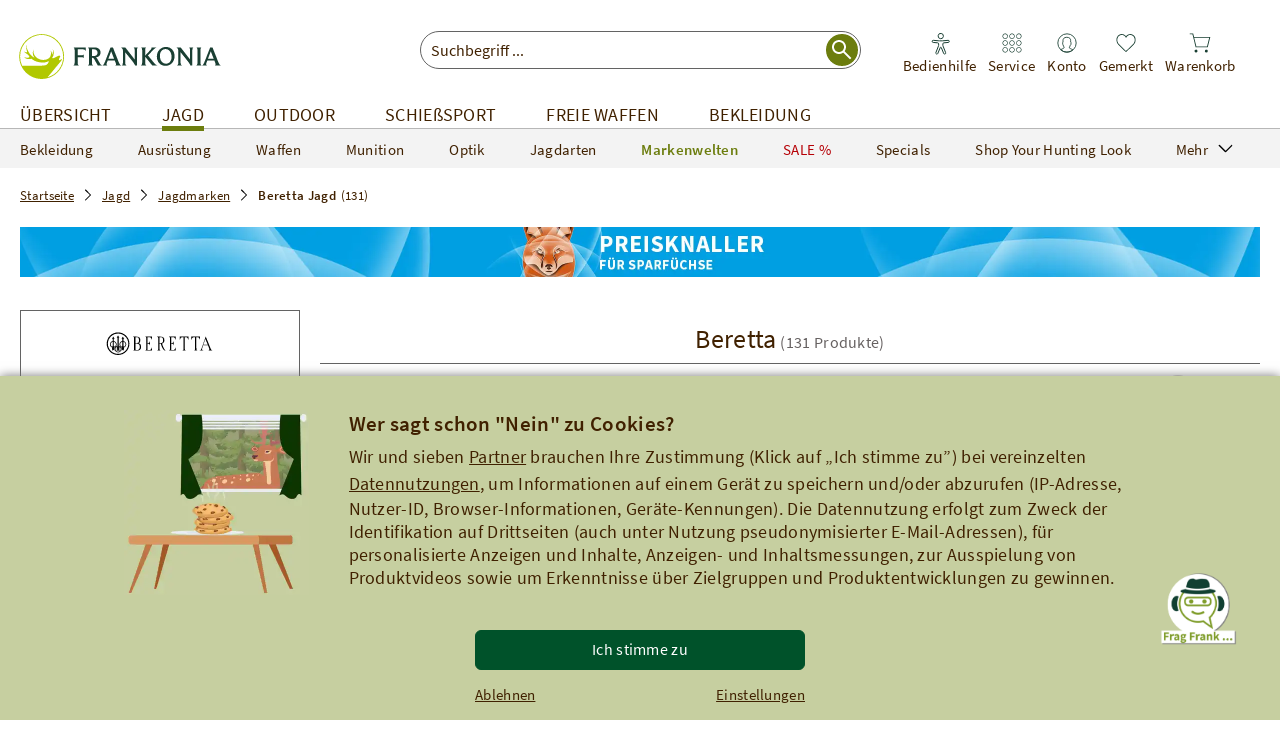

--- FILE ---
content_type: text/html;charset=UTF-8
request_url: https://www.frankonia.de/de/20260116/1350/62117/top-navigation.html
body_size: 8155
content:
<section data-action="append" data-selector="[data-topnav-channel-id=63072]"><div class="fr-topnav__layer" data-controller-element="topnav-channel-layer"><button class="fr-topnav__close" data-controller-element="topnav-channel-close"></button><ul class="fr-topnav__back-options"><li class="fr-topnav__showall"><span class="fr-topnav__showall-link" data-link="/jagd/jagdbekleidung/Artikel.html" role="link" tabindex="0">Alles aus Bekleidung anzeigen</span></li></ul><div class="fr-topnav__column" data-controller-element="topnav-channel-column"><ul class="fr-topnav__firstlevels" data-controller-element="topnav-firstlevels"><li class="fr-topnav__firstlevel" data-controller="topnav-firstlevel" data-controller-element="topnav-firstlevel" data-children="data-children" data-cat-id="63073"><a class="fr-topnav__firstlevel-link" href="/jagd/jagdbekleidung/herren/Artikel.html" data-ga4-eec="click_navigation|Bekleidung f&uuml;r Herren|Navigation 1. Ebene" data-eddy-click="type=NAVIGATION&amp;source=jagd">Bekleidung für Herren<div class="fr-topnav__arrow fr-topnav__arrow--fle"></div></a><ol class="fr-topnav__secondlevels" data-controller-element="second-levels-layer"><li class="fr-topnav__showall"><span class="fr-topnav__showall-link" data-link="/jagd/jagdbekleidung/herren/Artikel.html" role="link" tabindex="0">Alles aus Bekleidung f&uuml;r Herren anzeigen</span></li><li class="fr-topnav__secondlevel" data-cat-id="63074"><a class="fr-topnav__secondlevel-link" href="/jagd/jagdbekleidung/herren/hemden/Artikel.html" style="" data-ga4-eec="click_navigation|Hemden|Navigation 2. Ebene" data-eddy-click="type=NAVIGATION&amp;source=jagd">Hemden</a></li><li class="fr-topnav__secondlevel" data-cat-id="63075"><a class="fr-topnav__secondlevel-link" href="/jagd/jagdbekleidung/herren/hosen/Artikel.html" style="" data-ga4-eec="click_navigation|Hosen|Navigation 2. Ebene" data-eddy-click="type=NAVIGATION&amp;source=jagd">Hosen</a></li><li class="fr-topnav__secondlevel" data-cat-id="63076"><a class="fr-topnav__secondlevel-link" href="/jagd/jagdbekleidung/herren/jacken/Artikel.html" style="" data-ga4-eec="click_navigation|Jacken|Navigation 2. Ebene" data-eddy-click="type=NAVIGATION&amp;source=jagd">Jacken</a></li><li class="fr-topnav__secondlevel" data-cat-id="63077"><a class="fr-topnav__secondlevel-link" href="/jagd/jagdbekleidung/herren/maentel-kotzen/Artikel.html" style="" data-ga4-eec="click_navigation|M&auml;ntel &amp; Kotzen|Navigation 2. Ebene" data-eddy-click="type=NAVIGATION&amp;source=jagd">Mäntel & Kotzen</a></li><li class="fr-topnav__secondlevel" data-cat-id="63078"><a class="fr-topnav__secondlevel-link" href="/jagd/jagdbekleidung/herren/pullover-troyer-strick/Artikel.html" style="" data-ga4-eec="click_navigation|Pullover, Troyer &amp; Strick|Navigation 2. Ebene" data-eddy-click="type=NAVIGATION&amp;source=jagd">Pullover, Troyer & Strick</a></li><li class="fr-topnav__secondlevel" data-cat-id="422946"><a class="fr-topnav__secondlevel-link" href="/jagd/jagdbekleidung/herren/schiesswesten/Artikel.html" style="" data-ga4-eec="click_navigation|Schie&szlig;westen|Navigation 2. Ebene" data-eddy-click="type=NAVIGATION&amp;source=jagd">Schießwesten</a></li><li class="fr-topnav__secondlevel" data-cat-id="63079"><a class="fr-topnav__secondlevel-link" href="/jagd/jagdbekleidung/herren/shirts/Artikel.html" style="" data-ga4-eec="click_navigation|Shirts|Navigation 2. Ebene" data-eddy-click="type=NAVIGATION&amp;source=jagd">Shirts</a></li><li class="fr-topnav__secondlevel" data-cat-id="63080"><a class="fr-topnav__secondlevel-link" href="/jagd/jagdbekleidung/herren/unterwaesche/Artikel.html" style="" data-ga4-eec="click_navigation|Unterw&auml;sche|Navigation 2. Ebene" data-eddy-click="type=NAVIGATION&amp;source=jagd">Unterwäsche</a></li><li class="fr-topnav__secondlevel" data-cat-id="63081"><a class="fr-topnav__secondlevel-link" href="/jagd/jagdbekleidung/herren/westen/Artikel.html" style="" data-ga4-eec="click_navigation|Westen|Navigation 2. Ebene" data-eddy-click="type=NAVIGATION&amp;source=jagd">Westen</a></li></ol></li><li class="fr-topnav__firstlevel" data-controller="topnav-firstlevel" data-controller-element="topnav-firstlevel" data-cat-id="423290"><a class="fr-topnav__firstlevel-link" href="/jagd/jagdbekleidung/waschmittel-pflege/Artikel.html" data-ga4-eec="click_navigation|Waschmittel &amp; Pflege|Navigation 1. Ebene" data-eddy-click="type=NAVIGATION&amp;source=jagd">Waschmittel & Pflege</a></li><li class="fr-topnav__firstlevel" data-controller="topnav-firstlevel" data-controller-element="topnav-firstlevel" data-cat-id="422571"><a class="fr-topnav__firstlevel-link" href="/jagd/shop-your-hunting-look?f_s_targetgroup=Herren" data-ga4-eec="click_navigation|Shop Your Hunting Look|Navigation 1. Ebene" data-eddy-click="type=NAVIGATION&amp;source=jagd">Shop Your Hunting Look</a></li><li class="fr-topnav__firstlevel" data-controller="topnav-firstlevel" data-controller-element="topnav-firstlevel" data-children="data-children" data-cat-id="63082"><a class="fr-topnav__firstlevel-link" href="/jagd/jagdbekleidung/jagdschuhe-herren/Artikel.html" data-ga4-eec="click_navigation|Schuhe f&uuml;r Herren|Navigation 1. Ebene" data-eddy-click="type=NAVIGATION&amp;source=jagd">Schuhe für Herren<div class="fr-topnav__arrow fr-topnav__arrow--fle"></div></a><ol class="fr-topnav__secondlevels" data-controller-element="second-levels-layer"><li class="fr-topnav__showall"><span class="fr-topnav__showall-link" data-link="/jagd/jagdbekleidung/jagdschuhe-herren/Artikel.html" role="link" tabindex="0">Alles aus Schuhe f&uuml;r Herren anzeigen</span></li><li class="fr-topnav__secondlevel" data-cat-id="63083"><a class="fr-topnav__secondlevel-link" href="/jagd/jagdbekleidung/jagdschuhe-herren/gummistiefel/Artikel.html" style="" data-ga4-eec="click_navigation|Gummistiefel|Navigation 2. Ebene" data-eddy-click="type=NAVIGATION&amp;source=jagd">Gummistiefel</a></li><li class="fr-topnav__secondlevel" data-cat-id="63084"><a class="fr-topnav__secondlevel-link" href="/jagd/jagdbekleidung/jagdschuhe-herren/halbschuhe/Artikel.html" style="" data-ga4-eec="click_navigation|Halbschuhe|Navigation 2. Ebene" data-eddy-click="type=NAVIGATION&amp;source=jagd">Halbschuhe</a></li><li class="fr-topnav__secondlevel" data-cat-id="63085"><a class="fr-topnav__secondlevel-link" href="/jagd/jagdbekleidung/jagdschuhe-herren/jagdstiefel/Artikel.html" style="" data-ga4-eec="click_navigation|Jagdstiefel|Navigation 2. Ebene" data-eddy-click="type=NAVIGATION&amp;source=jagd">Jagdstiefel</a></li><li class="fr-topnav__secondlevel" data-cat-id="63086"><a class="fr-topnav__secondlevel-link" href="/jagd/jagdbekleidung/jagdschuhe-herren/schuhpflege-zubehoer/Artikel.html" style="" data-ga4-eec="click_navigation|Schuhpflege &amp; Zubeh&ouml;r|Navigation 2. Ebene" data-eddy-click="type=NAVIGATION&amp;source=jagd">Schuhpflege & Zubehör</a></li></ol></li><li class="fr-topnav__firstlevel" data-controller="topnav-firstlevel" data-controller-element="topnav-firstlevel" data-children="data-children" data-cat-id="63088"><a class="fr-topnav__firstlevel-link" href="/jagd/jagdbekleidung/accessoires-herren/Artikel.html" data-ga4-eec="click_navigation|Accessoires f&uuml;r Herren|Navigation 1. Ebene" data-eddy-click="type=NAVIGATION&amp;source=jagd">Accessoires für Herren<div class="fr-topnav__arrow fr-topnav__arrow--fle"></div></a><ol class="fr-topnav__secondlevels" data-controller-element="second-levels-layer"><li class="fr-topnav__showall"><span class="fr-topnav__showall-link" data-link="/jagd/jagdbekleidung/accessoires-herren/Artikel.html" role="link" tabindex="0">Alles aus Accessoires f&uuml;r Herren anzeigen</span></li><li class="fr-topnav__secondlevel" data-cat-id="63089"><a class="fr-topnav__secondlevel-link" href="/jagd/jagdbekleidung/accessoires-herren/armbanduhren/Artikel.html" style="" data-ga4-eec="click_navigation|Armbanduhren|Navigation 2. Ebene" data-eddy-click="type=NAVIGATION&amp;source=jagd">Armbanduhren</a></li><li class="fr-topnav__secondlevel" data-cat-id="63091"><a class="fr-topnav__secondlevel-link" href="/jagd/jagdbekleidung/accessoires-herren/guertel-hosentraeger/Artikel.html" style="" data-ga4-eec="click_navigation|G&uuml;rtel &amp; Hosentr&auml;ger|Navigation 2. Ebene" data-eddy-click="type=NAVIGATION&amp;source=jagd">Gürtel & Hosenträger</a></li><li class="fr-topnav__secondlevel" data-cat-id="63092"><a class="fr-topnav__secondlevel-link" href="/jagd/jagdbekleidung/accessoires-herren/handschuhe-schals/Artikel.html" style="" data-ga4-eec="click_navigation|Handschuhe &amp; Schals|Navigation 2. Ebene" data-eddy-click="type=NAVIGATION&amp;source=jagd">Handschuhe & Schals</a></li><li class="fr-topnav__secondlevel" data-cat-id="63093"><a class="fr-topnav__secondlevel-link" href="/jagd/jagdbekleidung/accessoires-herren/jagdhuete-muetzen-caps/Artikel.html" style="" data-ga4-eec="click_navigation|Jagdh&uuml;te, M&uuml;tzen &amp; Caps|Navigation 2. Ebene" data-eddy-click="type=NAVIGATION&amp;source=jagd">Jagdhüte, Mützen & Caps</a></li><li class="fr-topnav__secondlevel" data-cat-id="63094"><a class="fr-topnav__secondlevel-link" href="/jagd/jagdbekleidung/accessoires-herren/rucksaecke-taschen/Artikel.html" style="" data-ga4-eec="click_navigation|Rucks&auml;cke &amp; Taschen|Navigation 2. Ebene" data-eddy-click="type=NAVIGATION&amp;source=jagd">Rucksäcke & Taschen</a></li><li class="fr-topnav__secondlevel" data-cat-id="63095"><a class="fr-topnav__secondlevel-link" href="/jagd/jagdbekleidung/accessoires-herren/socken-struempfe/Artikel.html" style="" data-ga4-eec="click_navigation|Socken &amp; Str&uuml;mpfe|Navigation 2. Ebene" data-eddy-click="type=NAVIGATION&amp;source=jagd">Socken & Strümpfe</a></li></ol></li></ul></div><div class="fr-topnav__column" data-controller-element="topnav-channel-column"><ul class="fr-topnav__firstlevels" data-controller-element="topnav-firstlevels"><li class="fr-topnav__firstlevel" data-controller="topnav-firstlevel" data-controller-element="topnav-firstlevel" data-children="data-children" data-cat-id="63098"><a class="fr-topnav__firstlevel-link" href="/jagd/jagdbekleidung/damen/Artikel.html" data-ga4-eec="click_navigation|Bekleidung f&uuml;r Damen|Navigation 1. Ebene" data-eddy-click="type=NAVIGATION&amp;source=jagd">Bekleidung für Damen<div class="fr-topnav__arrow fr-topnav__arrow--fle"></div></a><ol class="fr-topnav__secondlevels" data-controller-element="second-levels-layer"><li class="fr-topnav__showall"><span class="fr-topnav__showall-link" data-link="/jagd/jagdbekleidung/damen/Artikel.html" role="link" tabindex="0">Alles aus Bekleidung f&uuml;r Damen anzeigen</span></li><li class="fr-topnav__secondlevel" data-cat-id="63238"><a class="fr-topnav__secondlevel-link" href="/jagd/jagdbekleidung/damen/blusen-shirts/Artikel.html" style="" data-ga4-eec="click_navigation|Blusen &amp; Shirts|Navigation 2. Ebene" data-eddy-click="type=NAVIGATION&amp;source=jagd">Blusen & Shirts</a></li><li class="fr-topnav__secondlevel" data-cat-id="63241"><a class="fr-topnav__secondlevel-link" href="/jagd/jagdbekleidung/damen/hosen/Artikel.html" style="" data-ga4-eec="click_navigation|Hosen|Navigation 2. Ebene" data-eddy-click="type=NAVIGATION&amp;source=jagd">Hosen</a></li><li class="fr-topnav__secondlevel" data-cat-id="63242"><a class="fr-topnav__secondlevel-link" href="/jagd/jagdbekleidung/damen/jacken/Artikel.html" style="" data-ga4-eec="click_navigation|Jacken|Navigation 2. Ebene" data-eddy-click="type=NAVIGATION&amp;source=jagd">Jacken</a></li><li class="fr-topnav__secondlevel" data-cat-id="63244"><a class="fr-topnav__secondlevel-link" href="/jagd/jagdbekleidung/damen/pullover-strick/Artikel.html" style="" data-ga4-eec="click_navigation|Pullover &amp; Strick|Navigation 2. Ebene" data-eddy-click="type=NAVIGATION&amp;source=jagd">Pullover & Strick</a></li><li class="fr-topnav__secondlevel" data-cat-id="422947"><a class="fr-topnav__secondlevel-link" href="/jagd/jagdbekleidung/damen/schiesswesten/Artikel.html" style="" data-ga4-eec="click_navigation|Schie&szlig;westen|Navigation 2. Ebene" data-eddy-click="type=NAVIGATION&amp;source=jagd">Schießwesten</a></li><li class="fr-topnav__secondlevel" data-cat-id="63247"><a class="fr-topnav__secondlevel-link" href="/jagd/jagdbekleidung/damen/unterwaesche/Artikel.html" style="" data-ga4-eec="click_navigation|Unterw&auml;sche|Navigation 2. Ebene" data-eddy-click="type=NAVIGATION&amp;source=jagd">Unterwäsche</a></li><li class="fr-topnav__secondlevel" data-cat-id="63250"><a class="fr-topnav__secondlevel-link" href="/jagd/jagdbekleidung/damen/westen/Artikel.html" style="" data-ga4-eec="click_navigation|Westen|Navigation 2. Ebene" data-eddy-click="type=NAVIGATION&amp;source=jagd">Westen</a></li></ol></li><li class="fr-topnav__firstlevel" data-controller="topnav-firstlevel" data-controller-element="topnav-firstlevel" data-cat-id="422572"><a class="fr-topnav__firstlevel-link" href="/jagd/shop-your-hunting-look?f_s_targetgroup=Damen" data-ga4-eec="click_navigation|Shop Your Hunting Look|Navigation 1. Ebene" data-eddy-click="type=NAVIGATION&amp;source=jagd">Shop Your Hunting Look</a></li><li class="fr-topnav__firstlevel" data-controller="topnav-firstlevel" data-controller-element="topnav-firstlevel" data-children="data-children" data-cat-id="63290"><a class="fr-topnav__firstlevel-link" href="/jagd/jagdbekleidung/jagdschuhe-damen/Artikel.html" data-ga4-eec="click_navigation|Schuhe f&uuml;r Damen|Navigation 1. Ebene" data-eddy-click="type=NAVIGATION&amp;source=jagd">Schuhe für Damen<div class="fr-topnav__arrow fr-topnav__arrow--fle"></div></a><ol class="fr-topnav__secondlevels" data-controller-element="second-levels-layer"><li class="fr-topnav__showall"><span class="fr-topnav__showall-link" data-link="/jagd/jagdbekleidung/jagdschuhe-damen/Artikel.html" role="link" tabindex="0">Alles aus Schuhe f&uuml;r Damen anzeigen</span></li><li class="fr-topnav__secondlevel" data-cat-id="63291"><a class="fr-topnav__secondlevel-link" href="/jagd/jagdbekleidung/jagdschuhe-damen/gummistiefel/Artikel.html" style="" data-ga4-eec="click_navigation|Gummistiefel|Navigation 2. Ebene" data-eddy-click="type=NAVIGATION&amp;source=jagd">Gummistiefel</a></li><li class="fr-topnav__secondlevel" data-cat-id="63293"><a class="fr-topnav__secondlevel-link" href="/jagd/jagdbekleidung/jagdschuhe-damen/halbschuhe/Artikel.html" style="" data-ga4-eec="click_navigation|Halbschuhe|Navigation 2. Ebene" data-eddy-click="type=NAVIGATION&amp;source=jagd">Halbschuhe</a></li><li class="fr-topnav__secondlevel" data-cat-id="63294"><a class="fr-topnav__secondlevel-link" href="/jagd/jagdbekleidung/jagdschuhe-damen/jagdstiefel/Artikel.html" style="" data-ga4-eec="click_navigation|Jagdstiefel|Navigation 2. Ebene" data-eddy-click="type=NAVIGATION&amp;source=jagd">Jagdstiefel</a></li><li class="fr-topnav__secondlevel" data-cat-id="63296"><a class="fr-topnav__secondlevel-link" href="/jagd/jagdbekleidung/jagdschuhe-damen/schuhpflege-zubehoer/Artikel.html" style="" data-ga4-eec="click_navigation|Schuhpflege &amp; Zubeh&ouml;r|Navigation 2. Ebene" data-eddy-click="type=NAVIGATION&amp;source=jagd">Schuhpflege & Zubehör</a></li></ol></li><li class="fr-topnav__firstlevel" data-controller="topnav-firstlevel" data-controller-element="topnav-firstlevel" data-children="data-children" data-cat-id="63298"><a class="fr-topnav__firstlevel-link" href="/jagd/jagdbekleidung/accessoires-damen/Artikel.html" data-ga4-eec="click_navigation|Accessoires f&uuml;r Damen|Navigation 1. Ebene" data-eddy-click="type=NAVIGATION&amp;source=jagd">Accessoires für Damen<div class="fr-topnav__arrow fr-topnav__arrow--fle"></div></a><ol class="fr-topnav__secondlevels" data-controller-element="second-levels-layer"><li class="fr-topnav__showall"><span class="fr-topnav__showall-link" data-link="/jagd/jagdbekleidung/accessoires-damen/Artikel.html" role="link" tabindex="0">Alles aus Accessoires f&uuml;r Damen anzeigen</span></li><li class="fr-topnav__secondlevel" data-cat-id="63306"><a class="fr-topnav__secondlevel-link" href="/jagd/jagdbekleidung/accessoires-damen/guertel-hosentraeger/Artikel.html" style="" data-ga4-eec="click_navigation|G&uuml;rtel &amp; Hosentr&auml;ger|Navigation 2. Ebene" data-eddy-click="type=NAVIGATION&amp;source=jagd">Gürtel & Hosenträger</a></li><li class="fr-topnav__secondlevel" data-cat-id="63309"><a class="fr-topnav__secondlevel-link" href="/jagd/jagdbekleidung/accessoires-damen/handschuhe-schals/Artikel.html" style="" data-ga4-eec="click_navigation|Handschuhe &amp; Schals|Navigation 2. Ebene" data-eddy-click="type=NAVIGATION&amp;source=jagd">Handschuhe & Schals</a></li><li class="fr-topnav__secondlevel" data-cat-id="63310"><a class="fr-topnav__secondlevel-link" href="/jagd/jagdbekleidung/accessoires-damen/jagdhuete-muetzen-caps/Artikel.html" style="" data-ga4-eec="click_navigation|Jagdh&uuml;te, M&uuml;tzen &amp; Caps|Navigation 2. Ebene" data-eddy-click="type=NAVIGATION&amp;source=jagd">Jagdhüte, Mützen & Caps</a></li><li class="fr-topnav__secondlevel" data-cat-id="63311"><a class="fr-topnav__secondlevel-link" href="/jagd/jagdbekleidung/accessoires-damen/rucksaecke-taschen/Artikel.html" style="" data-ga4-eec="click_navigation|Rucks&auml;cke &amp; Taschen|Navigation 2. Ebene" data-eddy-click="type=NAVIGATION&amp;source=jagd">Rucksäcke & Taschen</a></li><li class="fr-topnav__secondlevel" data-cat-id="63316"><a class="fr-topnav__secondlevel-link" href="/jagd/jagdbekleidung/accessoires-damen/socken-struempfe/Artikel.html" style="" data-ga4-eec="click_navigation|Socken &amp; Str&uuml;mpfe|Navigation 2. Ebene" data-eddy-click="type=NAVIGATION&amp;source=jagd">Socken & Strümpfe</a></li></ol></li></ul></div><div class="fr-topnav__column" data-controller-element="topnav-channel-column"><ul class="fr-topnav__firstlevels" data-controller-element="topnav-firstlevels"><li class="fr-topnav__firstlevel" data-controller="topnav-firstlevel" data-controller-element="topnav-firstlevel" data-cat-id="63978"><a class="fr-topnav__firstlevel-link" href="/jagd/tarnung-fuer-die-jagd/Artikel.html" data-ga4-eec="click_navigation|Tarnung f&uuml;r die Jagd|Navigation 1. Ebene" data-eddy-click="type=NAVIGATION&amp;source=jagd">Tarnung für die Jagd</a></li><li class="fr-topnav__firstlevel" data-controller="topnav-firstlevel" data-controller-element="topnav-firstlevel" data-cat-id="173592"><a class="fr-topnav__firstlevel-link" href="/jagd/jagdbekleidung/bekleidung-mit-insektenschutz/Artikel.html" data-ga4-eec="click_navigation|Bekleidung mit Insektenschutz|Navigation 1. Ebene" data-eddy-click="type=NAVIGATION&amp;source=jagd">Bekleidung mit Insektenschutz</a></li><li class="fr-topnav__firstlevel" data-controller="topnav-firstlevel" data-controller-element="topnav-firstlevel" data-cat-id="421679"><a class="fr-topnav__firstlevel-link" href="/jagd/jagdbekleidung/british-hunting-style/Artikel.html" data-ga4-eec="click_navigation|British Hunting Style|Navigation 1. Ebene" data-eddy-click="type=NAVIGATION&amp;source=jagd">British Hunting Style</a></li><li class="fr-topnav__firstlevel" data-controller="topnav-firstlevel" data-controller-element="topnav-firstlevel" data-cat-id="190221"><a class="fr-topnav__firstlevel-link" href="/jagd/jagdbekleidung/hubertustag/Artikel.html" data-ga4-eec="click_navigation|Hubertustag|Navigation 1. Ebene" data-eddy-click="type=NAVIGATION&amp;source=jagd">Hubertustag</a></li><li class="fr-topnav__firstlevel" data-controller="topnav-firstlevel" data-controller-element="topnav-firstlevel" data-cat-id="84606"><a class="fr-topnav__firstlevel-link" href="/jagd/jagdbekleidung/grosse-groessen-fuer-starke-jaeger/Artikel.html" data-ga4-eec="click_navigation|Gro&szlig;e Gr&ouml;&szlig;en - F&uuml;r starke J&auml;ger|Navigation 1. Ebene" data-eddy-click="type=NAVIGATION&amp;source=jagd">Große Größen - Für starke Jäger</a></li><li class="fr-topnav__firstlevel" data-controller="topnav-firstlevel" data-controller-element="topnav-firstlevel" data-cat-id="63317"><a class="fr-topnav__firstlevel-link" href="/jagd/jagdbekleidung/bekleidung-kinder/Artikel.html" data-ga4-eec="click_navigation|Bekleidung f&uuml;r Kinder|Navigation 1. Ebene" data-eddy-click="type=NAVIGATION&amp;source=jagd">Bekleidung für Kinder</a></li><li class="fr-topnav__firstlevel" data-controller="topnav-firstlevel" data-controller-element="topnav-firstlevel" data-cat-id="272505"><a class="fr-topnav__firstlevel-link" href="/jagd/jagdbekleidung/mode-fuer-die-jaegerin/Artikel.html" data-ga4-eec="click_navigation|Mode f&uuml;r die J&auml;gerin|Navigation 1. Ebene" data-eddy-click="type=NAVIGATION&amp;source=jagd">Mode für die Jägerin</a></li><li class="fr-topnav__firstlevel" data-controller="topnav-firstlevel" data-controller-element="topnav-firstlevel" data-cat-id="422578"><a class="fr-topnav__firstlevel-link" href="/jagd/jagdbekleidung/mode-inspiration/bestseller/Artikel.html" data-ga4-eec="click_navigation|Barbour Bestseller|Navigation 1. Ebene" data-eddy-click="type=NAVIGATION&amp;source=jagd">Barbour Bestseller</a></li><li class="fr-topnav__firstlevel" data-controller="topnav-firstlevel" data-controller-element="topnav-firstlevel" data-cat-id="189073"><a class="fr-topnav__firstlevel-link" href="/jagd/jagdbekleidung/mode-fuer-den-jaeger/Artikel.html" data-ga4-eec="click_navigation|Mode f&uuml;r den J&auml;ger|Navigation 1. Ebene" data-eddy-click="type=NAVIGATION&amp;source=jagd">Mode für den Jäger</a></li><li class="fr-topnav__firstlevel" data-controller="topnav-firstlevel" data-controller-element="topnav-firstlevel" data-cat-id="63976"><a class="fr-topnav__firstlevel-link" href="/jagd/gore-tex-jagdbekleidung/Artikel.html" data-ga4-eec="click_navigation|GORE-TEX Jagdbekleidung|Navigation 1. Ebene" data-eddy-click="type=NAVIGATION&amp;source=jagd">GORE-TEX Jagdbekleidung</a></li><li class="fr-topnav__firstlevel" data-controller="topnav-firstlevel" data-controller-element="topnav-firstlevel" data-cat-id="63977"><a class="fr-topnav__firstlevel-link" href="/jagd/naesseschutz/Artikel.html" data-ga4-eec="click_navigation|N&auml;sseschutz|Navigation 1. Ebene" data-eddy-click="type=NAVIGATION&amp;source=jagd">Nässeschutz</a></li><li class="fr-topnav__firstlevel" data-controller="topnav-firstlevel" data-controller-element="topnav-firstlevel" data-cat-id="304815"><a class="fr-topnav__firstlevel-link" href="/jagd/jagdbekleidung/sommer-jagdbekleidung/Artikel.html" data-ga4-eec="click_navigation|Sommer-Jagdbekleidung|Navigation 1. Ebene" data-eddy-click="type=NAVIGATION&amp;source=jagd">Sommer-Jagdbekleidung</a></li><li class="fr-topnav__firstlevel" data-controller="topnav-firstlevel" data-controller-element="topnav-firstlevel" data-cat-id="275651"><a class="fr-topnav__firstlevel-link" href="/jagd/jagdbekleidung/winterbekleidung/Artikel.html" data-ga4-eec="click_navigation|Winterbekleidung|Navigation 1. Ebene" data-eddy-click="type=NAVIGATION&amp;source=jagd">Winterbekleidung</a></li></ul></div></div></section><section data-action="append" data-selector="[data-topnav-channel-id=63072] .fr-topnav__channel-link-wrap"><div class="fr-topnav__channel-hover-arrow"></div></section><section data-action="append" data-selector="[data-topnav-channel-id=62164]"><div class="fr-topnav__layer" data-controller-element="topnav-channel-layer"><button class="fr-topnav__close" data-controller-element="topnav-channel-close"></button><ul class="fr-topnav__back-options"><li class="fr-topnav__showall"><span class="fr-topnav__showall-link" data-link="/jagd/ausruestung/Artikel.html" role="link" tabindex="0">Alles aus Ausrüstung anzeigen</span></li></ul><div class="fr-topnav__column" data-controller-element="topnav-channel-column"><ul class="fr-topnav__firstlevels" data-controller-element="topnav-firstlevels"><li class="fr-topnav__firstlevel" data-controller="topnav-firstlevel" data-controller-element="topnav-firstlevel" data-children="data-children" data-cat-id="62165"><a class="fr-topnav__firstlevel-link" href="/jagd/ausruestung/jagdbedarf/Artikel.html" data-ga4-eec="click_navigation|Jagdbedarf|Navigation 1. Ebene" data-eddy-click="type=NAVIGATION&amp;source=jagd">Jagdbedarf<div class="fr-topnav__arrow fr-topnav__arrow--fle"></div></a><ol class="fr-topnav__secondlevels" data-controller-element="second-levels-layer"><li class="fr-topnav__showall"><span class="fr-topnav__showall-link" data-link="/jagd/ausruestung/jagdbedarf/Artikel.html" role="link" tabindex="0">Alles aus Jagdbedarf anzeigen</span></li><li class="fr-topnav__secondlevel" data-cat-id="62166"><a class="fr-topnav__secondlevel-link" href="/jagd/ausruestung/jagdbedarf/bergehilfen/Artikel.html" style="" data-ga4-eec="click_navigation|Bergehilfen|Navigation 2. Ebene" data-eddy-click="type=NAVIGATION&amp;source=jagd">Bergehilfen</a></li><li class="fr-topnav__secondlevel" data-cat-id="422207"><a class="fr-topnav__secondlevel-link" href="/jagd/ausruestung/jagdbedarf/drohnen/Artikel.html" style="" data-ga4-eec="click_navigation|Drohnen|Navigation 2. Ebene" data-eddy-click="type=NAVIGATION&amp;source=jagd">Drohnen</a></li><li class="fr-topnav__secondlevel" data-cat-id="62167"><a class="fr-topnav__secondlevel-link" href="/jagd/ausruestung/jagdbedarf/fallen/Artikel.html" style="" data-ga4-eec="click_navigation|Fallen|Navigation 2. Ebene" data-eddy-click="type=NAVIGATION&amp;source=jagd">Fallen</a></li><li class="fr-topnav__secondlevel" data-cat-id="62168"><a class="fr-topnav__secondlevel-link" href="/jagd/ausruestung/jagdbedarf/gehoerschutz/Artikel.html" style="" data-ga4-eec="click_navigation|Geh&ouml;rschutz|Navigation 2. Ebene" data-eddy-click="type=NAVIGATION&amp;source=jagd">Gehörschutz</a></li><li class="fr-topnav__secondlevel" data-cat-id="421739"><a class="fr-topnav__secondlevel-link" href="/jagd/ausruestung/jagdbedarf/gps-geraete/Artikel.html" style="" data-ga4-eec="click_navigation|GPS-Ger&auml;te|Navigation 2. Ebene" data-eddy-click="type=NAVIGATION&amp;source=jagd">GPS-Geräte</a></li><li class="fr-topnav__secondlevel" data-cat-id="62169"><a class="fr-topnav__secondlevel-link" href="/jagd/ausruestung/jagdbedarf/jagdhoerner-zubehoer/Artikel.html" style="" data-ga4-eec="click_navigation|Jagdh&ouml;rner &amp; Zubeh&ouml;r|Navigation 2. Ebene" data-eddy-click="type=NAVIGATION&amp;source=jagd">Jagdhörner & Zubehör</a></li><li class="fr-topnav__secondlevel" data-cat-id="62170"><a class="fr-topnav__secondlevel-link" href="/jagd/ausruestung/jagdbedarf/jagdliche-scheiben/Artikel.html" style="" data-ga4-eec="click_navigation|Jagdliche Scheiben|Navigation 2. Ebene" data-eddy-click="type=NAVIGATION&amp;source=jagd">Jagdliche Scheiben</a></li><li class="fr-topnav__secondlevel" data-cat-id="62171"><a class="fr-topnav__secondlevel-link" href="/jagd/ausruestung/jagdbedarf/kirrung-fuetterung/Artikel.html" style="" data-ga4-eec="click_navigation|Kirrung &amp; F&uuml;tterung|Navigation 2. Ebene" data-eddy-click="type=NAVIGATION&amp;source=jagd">Kirrung & Fütterung</a></li><li class="fr-topnav__secondlevel" data-cat-id="62172"><a class="fr-topnav__secondlevel-link" href="/jagd/ausruestung/jagdbedarf/koerperwaermer-heizgeraete/Artikel.html" style="" data-ga4-eec="click_navigation|K&ouml;rperw&auml;rmer &amp; Heizger&auml;te|Navigation 2. Ebene" data-eddy-click="type=NAVIGATION&amp;source=jagd">Körperwärmer & Heizgeräte</a></li><li class="fr-topnav__secondlevel" data-cat-id="62173"><a class="fr-topnav__secondlevel-link" href="/jagd/ausruestung/jagdbedarf/lockjagd/Artikel.html" style="" data-ga4-eec="click_navigation|Lockjagd|Navigation 2. Ebene" data-eddy-click="type=NAVIGATION&amp;source=jagd">Lockjagd</a></li><li class="fr-topnav__secondlevel" data-cat-id="62174"><a class="fr-topnav__secondlevel-link" href="/jagd/ausruestung/jagdbedarf/lockmittel/Artikel.html" style="" data-ga4-eec="click_navigation|Lockmittel|Navigation 2. Ebene" data-eddy-click="type=NAVIGATION&amp;source=jagd">Lockmittel</a></li><li class="fr-topnav__secondlevel" data-cat-id="62175"><a class="fr-topnav__secondlevel-link" href="/jagd/ausruestung/jagdbedarf/revierausstattung/Artikel.html" style="" data-ga4-eec="click_navigation|Revierausstattung|Navigation 2. Ebene" data-eddy-click="type=NAVIGATION&amp;source=jagd">Revierausstattung</a></li><li class="fr-topnav__secondlevel" data-cat-id="62176"><a class="fr-topnav__secondlevel-link" href="/jagd/ausruestung/jagdbedarf/revierwerkzeug/Artikel.html" style="" data-ga4-eec="click_navigation|Revierwerkzeug|Navigation 2. Ebene" data-eddy-click="type=NAVIGATION&amp;source=jagd">Revierwerkzeug</a></li><li class="fr-topnav__secondlevel" data-cat-id="62177"><a class="fr-topnav__secondlevel-link" href="/jagd/ausruestung/jagdbedarf/rucksaecke-taschen/Artikel.html" style="" data-ga4-eec="click_navigation|Rucks&auml;cke &amp; Taschen|Navigation 2. Ebene" data-eddy-click="type=NAVIGATION&amp;source=jagd">Rucksäcke & Taschen</a></li><li class="fr-topnav__secondlevel" data-cat-id="62178"><a class="fr-topnav__secondlevel-link" href="/jagd/ausruestung/jagdbedarf/tarnung/Artikel.html" style="" data-ga4-eec="click_navigation|Tarnung|Navigation 2. Ebene" data-eddy-click="type=NAVIGATION&amp;source=jagd">Tarnung</a></li><li class="fr-topnav__secondlevel" data-cat-id="62179"><a class="fr-topnav__secondlevel-link" href="/jagd/ausruestung/jagdbedarf/thermoskannen-isoliergefaesse/Artikel.html" style="" data-ga4-eec="click_navigation|Thermoskannen &amp; Isoliergef&auml;&szlig;e|Navigation 2. Ebene" data-eddy-click="type=NAVIGATION&amp;source=jagd">Thermoskannen & Isoliergefäße</a></li><li class="fr-topnav__secondlevel" data-cat-id="62180"><a class="fr-topnav__secondlevel-link" href="/jagd/ausruestung/jagdbedarf/trophaeenbehandlung/Artikel.html" style="" data-ga4-eec="click_navigation|Troph&auml;enbehandlung|Navigation 2. Ebene" data-eddy-click="type=NAVIGATION&amp;source=jagd">Trophäenbehandlung</a></li><li class="fr-topnav__secondlevel" data-cat-id="62181"><a class="fr-topnav__secondlevel-link" href="/jagd/ausruestung/jagdbedarf/wildbretverwertung-hygiene/Artikel.html" style="" data-ga4-eec="click_navigation|Wildbretverwertung/- hygiene|Navigation 2. Ebene" data-eddy-click="type=NAVIGATION&amp;source=jagd">Wildbretverwertung/- hygiene</a></li><li class="fr-topnav__secondlevel" data-cat-id="62182"><a class="fr-topnav__secondlevel-link" href="/jagd/ausruestung/jagdbedarf/wildkameras/Artikel.html" style="" data-ga4-eec="click_navigation|Wildkameras|Navigation 2. Ebene" data-eddy-click="type=NAVIGATION&amp;source=jagd">Wildkameras</a></li><li class="fr-topnav__secondlevel" data-cat-id="62183"><a class="fr-topnav__secondlevel-link" href="/jagd/ausruestung/jagdbedarf/wildvergraemung/Artikel.html" style="" data-ga4-eec="click_navigation|Wildvergr&auml;mung|Navigation 2. Ebene" data-eddy-click="type=NAVIGATION&amp;source=jagd">Wildvergrämung</a></li><li class="fr-topnav__secondlevel" data-cat-id="62184"><a class="fr-topnav__secondlevel-link" href="/jagd/ausruestung/jagdbedarf/zecken-insektenschutz/Artikel.html" style="" data-ga4-eec="click_navigation|Zecken- &amp; Insektenschutz|Navigation 2. Ebene" data-eddy-click="type=NAVIGATION&amp;source=jagd">Zecken- & Insektenschutz</a></li><li class="fr-topnav__secondlevel" data-cat-id="62185"><a class="fr-topnav__secondlevel-link" href="/jagd/ausruestung/jagdbedarf/ziel-sitzstoecke/Artikel.html" style="" data-ga4-eec="click_navigation|Ziel &amp; Sitzst&ouml;cke|Navigation 2. Ebene" data-eddy-click="type=NAVIGATION&amp;source=jagd">Ziel & Sitzstöcke</a></li></ol></li></ul></div><div class="fr-topnav__column" data-controller-element="topnav-channel-column"><ul class="fr-topnav__firstlevels" data-controller-element="topnav-firstlevels"><li class="fr-topnav__firstlevel" data-controller="topnav-firstlevel" data-controller-element="topnav-firstlevel" data-children="data-children" data-cat-id="62186"><a class="fr-topnav__firstlevel-link" href="/jagd/ausruestung/lampen/Artikel.html" data-ga4-eec="click_navigation|Lampen|Navigation 1. Ebene" data-eddy-click="type=NAVIGATION&amp;source=jagd">Lampen<div class="fr-topnav__arrow fr-topnav__arrow--fle"></div></a><ol class="fr-topnav__secondlevels" data-controller-element="second-levels-layer"><li class="fr-topnav__showall"><span class="fr-topnav__showall-link" data-link="/jagd/ausruestung/lampen/Artikel.html" role="link" tabindex="0">Alles aus Lampen anzeigen</span></li><li class="fr-topnav__secondlevel" data-cat-id="62187"><a class="fr-topnav__secondlevel-link" href="/jagd/ausruestung/lampen/hand-suchscheinwerfer/Artikel.html" style="" data-ga4-eec="click_navigation|Hand- &amp; Suchscheinwerfer|Navigation 2. Ebene" data-eddy-click="type=NAVIGATION&amp;source=jagd">Hand- & Suchscheinwerfer</a></li><li class="fr-topnav__secondlevel" data-cat-id="62188"><a class="fr-topnav__secondlevel-link" href="/jagd/ausruestung/lampen/laternen/Artikel.html" style="" data-ga4-eec="click_navigation|Laternen|Navigation 2. Ebene" data-eddy-click="type=NAVIGATION&amp;source=jagd">Laternen</a></li><li class="fr-topnav__secondlevel" data-cat-id="62189"><a class="fr-topnav__secondlevel-link" href="/jagd/ausruestung/lampen/stirnlampen/Artikel.html" style="" data-ga4-eec="click_navigation|Stirnlampen|Navigation 2. Ebene" data-eddy-click="type=NAVIGATION&amp;source=jagd">Stirnlampen</a></li><li class="fr-topnav__secondlevel" data-cat-id="62190"><a class="fr-topnav__secondlevel-link" href="/jagd/ausruestung/lampen/taschenlampen/Artikel.html" style="" data-ga4-eec="click_navigation|Taschenlampen|Navigation 2. Ebene" data-eddy-click="type=NAVIGATION&amp;source=jagd">Taschenlampen</a></li><li class="fr-topnav__secondlevel" data-cat-id="62191"><a class="fr-topnav__secondlevel-link" href="/jagd/ausruestung/lampen/zubehoer/Artikel.html" style="" data-ga4-eec="click_navigation|Zubeh&ouml;r|Navigation 2. Ebene" data-eddy-click="type=NAVIGATION&amp;source=jagd">Zubehör</a></li></ol></li><li class="fr-topnav__firstlevel" data-controller="topnav-firstlevel" data-controller-element="topnav-firstlevel" data-children="data-children" data-cat-id="62192"><a class="fr-topnav__firstlevel-link" href="/jagd/ausruestung/messer/Artikel.html" data-ga4-eec="click_navigation|Messer|Navigation 1. Ebene" data-eddy-click="type=NAVIGATION&amp;source=jagd">Messer<div class="fr-topnav__arrow fr-topnav__arrow--fle"></div></a><ol class="fr-topnav__secondlevels" data-controller-element="second-levels-layer"><li class="fr-topnav__showall"><span class="fr-topnav__showall-link" data-link="/jagd/ausruestung/messer/Artikel.html" role="link" tabindex="0">Alles aus Messer anzeigen</span></li><li class="fr-topnav__secondlevel" data-cat-id="62193"><a class="fr-topnav__secondlevel-link" href="/jagd/ausruestung/messer/messer/Artikel.html" style="" data-ga4-eec="click_navigation|Messer|Navigation 2. Ebene" data-eddy-click="type=NAVIGATION&amp;source=jagd">Messer</a></li><li class="fr-topnav__secondlevel" data-cat-id="62194"><a class="fr-topnav__secondlevel-link" href="/jagd/ausruestung/messer/multitools/Artikel.html" style="" data-ga4-eec="click_navigation|Multitools|Navigation 2. Ebene" data-eddy-click="type=NAVIGATION&amp;source=jagd">Multitools</a></li><li class="fr-topnav__secondlevel" data-cat-id="62195"><a class="fr-topnav__secondlevel-link" href="/jagd/ausruestung/messer/schaerfer/Artikel.html" style="" data-ga4-eec="click_navigation|Sch&auml;rfer|Navigation 2. Ebene" data-eddy-click="type=NAVIGATION&amp;source=jagd">Schärfer</a></li></ol></li><li class="fr-topnav__firstlevel" data-controller="topnav-firstlevel" data-controller-element="topnav-firstlevel" data-children="data-children" data-cat-id="62256"><a class="fr-topnav__firstlevel-link" href="/jagd/hundebedarf/Artikel.html" data-ga4-eec="click_navigation|Hundebedarf|Navigation 1. Ebene" data-eddy-click="type=NAVIGATION&amp;source=jagd">Hundebedarf<div class="fr-topnav__arrow fr-topnav__arrow--fle"></div></a><ol class="fr-topnav__secondlevels" data-controller-element="second-levels-layer"><li class="fr-topnav__showall"><span class="fr-topnav__showall-link" data-link="/jagd/hundebedarf/Artikel.html" role="link" tabindex="0">Alles aus Hundebedarf anzeigen</span></li><li class="fr-topnav__secondlevel" data-cat-id="62257"><a class="fr-topnav__secondlevel-link" href="/jagd/hundebedarf/buecher-und-dvds/Artikel.html" style="" data-ga4-eec="click_navigation|B&uuml;cher &amp; DVDs|Navigation 2. Ebene" data-eddy-click="type=NAVIGATION&amp;source=jagd">Bücher & DVDs</a></li><li class="fr-topnav__secondlevel" data-cat-id="62258"><a class="fr-topnav__secondlevel-link" href="/jagd/hundebedarf/halsbaender/Artikel.html" style="" data-ga4-eec="click_navigation|Halsb&auml;nder|Navigation 2. Ebene" data-eddy-click="type=NAVIGATION&amp;source=jagd">Halsbänder</a></li><li class="fr-topnav__secondlevel" data-cat-id="62260"><a class="fr-topnav__secondlevel-link" href="/jagd/hundebedarf/hundeleinen/Artikel.html" style="" data-ga4-eec="click_navigation|Hundeleinen|Navigation 2. Ebene" data-eddy-click="type=NAVIGATION&amp;source=jagd">Hundeleinen</a></li><li class="fr-topnav__secondlevel" data-cat-id="62261"><a class="fr-topnav__secondlevel-link" href="/jagd/hundebedarf/hundepflege/Artikel.html" style="" data-ga4-eec="click_navigation|Hundepflege|Navigation 2. Ebene" data-eddy-click="type=NAVIGATION&amp;source=jagd">Hundepflege</a></li><li class="fr-topnav__secondlevel" data-cat-id="62262"><a class="fr-topnav__secondlevel-link" href="/jagd/hundebedarf/hundesicherheit/Artikel.html" style="" data-ga4-eec="click_navigation|Dr&uuml;ckjagd &amp; Nachsuche|Navigation 2. Ebene" data-eddy-click="type=NAVIGATION&amp;source=jagd">Drückjagd & Nachsuche</a></li><li class="fr-topnav__secondlevel" data-cat-id="62263"><a class="fr-topnav__secondlevel-link" href="/jagd/hundebedarf/hundetraining/Artikel.html" style="" data-ga4-eec="click_navigation|Hundetraining|Navigation 2. Ebene" data-eddy-click="type=NAVIGATION&amp;source=jagd">Hundetraining</a></li><li class="fr-topnav__secondlevel" data-cat-id="62265"><a class="fr-topnav__secondlevel-link" href="/jagd/hundebedarf/hundezubehoer/Artikel.html" style="" data-ga4-eec="click_navigation|Hundezubeh&ouml;r|Navigation 2. Ebene" data-eddy-click="type=NAVIGATION&amp;source=jagd">Hundezubehör</a></li><li class="fr-topnav__secondlevel" data-cat-id="62266"><a class="fr-topnav__secondlevel-link" href="/jagd/hundebedarf/welpenausbildung/Artikel.html" style="" data-ga4-eec="click_navigation|Welpenausbildung|Navigation 2. Ebene" data-eddy-click="type=NAVIGATION&amp;source=jagd">Welpenausbildung</a></li></ol></li></ul></div><div class="fr-topnav__column" data-controller-element="topnav-channel-column"><ul class="fr-topnav__firstlevels" data-controller-element="topnav-firstlevels"><li class="fr-topnav__firstlevel" data-controller="topnav-firstlevel" data-controller-element="topnav-firstlevel" data-cat-id="62196"><a class="fr-topnav__firstlevel-link" href="/jagd/ausruestung/armbanduhren/Artikel.html" data-ga4-eec="click_navigation|Armbanduhren|Navigation 1. Ebene" data-eddy-click="type=NAVIGATION&amp;source=jagd">Armbanduhren</a></li><li class="fr-topnav__firstlevel" data-controller="topnav-firstlevel" data-controller-element="topnav-firstlevel" data-cat-id="62197"><a class="fr-topnav__firstlevel-link" href="/jagd/ausruestung/kfz-zubehoer/Artikel.html" data-ga4-eec="click_navigation|Kfz-Zubeh&ouml;r|Navigation 1. Ebene" data-eddy-click="type=NAVIGATION&amp;source=jagd">Kfz-Zubehör</a></li><li class="fr-topnav__firstlevel" data-controller="topnav-firstlevel" data-controller-element="topnav-firstlevel" data-cat-id="62198"><a class="fr-topnav__firstlevel-link" href="/jagd/ausruestung/buecher-dvds/Artikel.html" data-ga4-eec="click_navigation|B&uuml;cher &amp; DVDs|Navigation 1. Ebene" data-eddy-click="type=NAVIGATION&amp;source=jagd">Bücher & DVDs</a></li><li class="fr-topnav__firstlevel" data-controller="topnav-firstlevel" data-controller-element="topnav-firstlevel" data-children="data-children" data-cat-id="62199"><a class="fr-topnav__firstlevel-link" href="/jagd/ausruestung/waffensicherung/Artikel.html" data-ga4-eec="click_navigation|Waffensicherung|Navigation 1. Ebene" data-eddy-click="type=NAVIGATION&amp;source=jagd">Waffensicherung<div class="fr-topnav__arrow fr-topnav__arrow--fle"></div></a><ol class="fr-topnav__secondlevels" data-controller-element="second-levels-layer"><li class="fr-topnav__showall"><span class="fr-topnav__showall-link" data-link="/jagd/ausruestung/waffensicherung/Artikel.html" role="link" tabindex="0">Alles aus Waffensicherung anzeigen</span></li><li class="fr-topnav__secondlevel" data-cat-id="62200"><a class="fr-topnav__secondlevel-link" href="/jagd/ausruestung/waffensicherung/munitionsschraenke/Artikel.html" style="" data-ga4-eec="click_navigation|Munitionsschr&auml;nke|Navigation 2. Ebene" data-eddy-click="type=NAVIGATION&amp;source=jagd">Munitionsschränke</a></li><li class="fr-topnav__secondlevel" data-cat-id="62201"><a class="fr-topnav__secondlevel-link" href="/jagd/ausruestung/waffensicherung/waffenschraenke/Artikel.html" style="" data-ga4-eec="click_navigation|Waffenschr&auml;nke|Navigation 2. Ebene" data-eddy-click="type=NAVIGATION&amp;source=jagd">Waffenschränke</a></li><li class="fr-topnav__secondlevel" data-cat-id="62202"><a class="fr-topnav__secondlevel-link" href="/jagd/ausruestung/waffensicherung/waffensicherung-zubehoer/Artikel.html" style="" data-ga4-eec="click_navigation|Waffensicherung &amp; Zubeh&ouml;r|Navigation 2. Ebene" data-eddy-click="type=NAVIGATION&amp;source=jagd">Waffensicherung & Zubehör</a></li></ol></li></ul></div></div></section><section data-action="append" data-selector="[data-topnav-channel-id=62164] .fr-topnav__channel-link-wrap"><div class="fr-topnav__channel-hover-arrow"></div></section><section data-action="append" data-selector="[data-topnav-channel-id=62203]"><div class="fr-topnav__layer" data-controller-element="topnav-channel-layer"><button class="fr-topnav__close" data-controller-element="topnav-channel-close"></button><ul class="fr-topnav__back-options"><li class="fr-topnav__showall"><span class="fr-topnav__showall-link" data-link="/jagd/waffen/Artikel.html" role="link" tabindex="0">Alles aus Waffen anzeigen</span></li></ul><div class="fr-topnav__column" data-controller-element="topnav-channel-column"><ul class="fr-topnav__firstlevels" data-controller-element="topnav-firstlevels"><li class="fr-topnav__firstlevel" data-controller="topnav-firstlevel" data-controller-element="topnav-firstlevel" data-children="data-children" data-cat-id="62204"><a class="fr-topnav__firstlevel-link" href="/jagd/waffen/langwaffen/Artikel.html" data-ga4-eec="click_navigation|Langwaffen|Navigation 1. Ebene" data-eddy-click="type=NAVIGATION&amp;source=jagd">Langwaffen<div class="fr-topnav__arrow fr-topnav__arrow--fle"></div></a><ol class="fr-topnav__secondlevels" data-controller-element="second-levels-layer"><li class="fr-topnav__showall"><span class="fr-topnav__showall-link" data-link="/jagd/waffen/langwaffen/Artikel.html" role="link" tabindex="0">Alles aus Langwaffen anzeigen</span></li><li class="fr-topnav__secondlevel" data-cat-id="62205"><a class="fr-topnav__secondlevel-link" href="/jagd/waffen/langwaffen/buechsen/Artikel.html" style="" data-ga4-eec="click_navigation|B&uuml;chsen|Navigation 2. Ebene" data-eddy-click="type=NAVIGATION&amp;source=jagd">Büchsen</a></li><li class="fr-topnav__secondlevel" data-cat-id="62206"><a class="fr-topnav__secondlevel-link" href="/jagd/waffen/langwaffen/flinten/Artikel.html" style="" data-ga4-eec="click_navigation|Flinten|Navigation 2. Ebene" data-eddy-click="type=NAVIGATION&amp;source=jagd">Flinten</a></li><li class="fr-topnav__secondlevel" data-cat-id="62207"><a class="fr-topnav__secondlevel-link" href="/jagd/waffen/langwaffen/kombinierte/Artikel.html" style="" data-ga4-eec="click_navigation|Kombinierte|Navigation 2. Ebene" data-eddy-click="type=NAVIGATION&amp;source=jagd">Kombinierte</a></li><li class="fr-topnav__secondlevel" data-cat-id="421734"><a class="fr-topnav__secondlevel-link" href="/jagd/waffen/langwaffen/geradezugrepetierer/Artikel.html" style="" data-ga4-eec="click_navigation|Geradezugrepetierer|Navigation 2. Ebene" data-eddy-click="type=NAVIGATION&amp;source=jagd">Geradezugrepetierer</a></li><li class="fr-topnav__secondlevel" data-cat-id="62208"><a class="fr-topnav__secondlevel-link" href="/jagd/waffen/langwaffen/luftgewehre-erwerbsscheinpflichtig/Artikel.html" style="" data-ga4-eec="click_navigation|Luftgewehre mit EWB|Navigation 2. Ebene" data-eddy-click="type=NAVIGATION&amp;source=jagd">Luftgewehre mit EWB</a></li><li class="fr-topnav__secondlevel" data-cat-id="95263"><a class="fr-topnav__secondlevel-link" href="/jagd/waffen/langwaffen/waffen-fuer-damen/Artikel.html" style="" data-ga4-eec="click_navigation|Waffen f&uuml;r die Dame|Navigation 2. Ebene" data-eddy-click="type=NAVIGATION&amp;source=jagd">Waffen für die Dame</a></li><li class="fr-topnav__secondlevel" data-cat-id="63917"><a class="fr-topnav__secondlevel-link" href="/jagd/luxuswaffen/Artikel.html" style="" data-ga4-eec="click_navigation|Luxuswaffen|Navigation 2. Ebene" data-eddy-click="type=NAVIGATION&amp;source=jagd">Luxuswaffen</a></li></ol></li><li class="fr-topnav__firstlevel" data-controller="topnav-firstlevel" data-controller-element="topnav-firstlevel" data-children="data-children" data-cat-id="62209"><a class="fr-topnav__firstlevel-link" href="/jagd/waffen/kurzwaffen/Artikel.html" data-ga4-eec="click_navigation|Kurzwaffen|Navigation 1. Ebene" data-eddy-click="type=NAVIGATION&amp;source=jagd">Kurzwaffen<div class="fr-topnav__arrow fr-topnav__arrow--fle"></div></a><ol class="fr-topnav__secondlevels" data-controller-element="second-levels-layer"><li class="fr-topnav__showall"><span class="fr-topnav__showall-link" data-link="/jagd/waffen/kurzwaffen/Artikel.html" role="link" tabindex="0">Alles aus Kurzwaffen anzeigen</span></li><li class="fr-topnav__secondlevel" data-cat-id="62210"><a class="fr-topnav__secondlevel-link" href="/jagd/waffen/kurzwaffen/pistolen/Artikel.html" style="" data-ga4-eec="click_navigation|Pistolen|Navigation 2. Ebene" data-eddy-click="type=NAVIGATION&amp;source=jagd">Pistolen</a></li><li class="fr-topnav__secondlevel" data-cat-id="62211"><a class="fr-topnav__secondlevel-link" href="/jagd/waffen/kurzwaffen/revolver/Artikel.html" style="" data-ga4-eec="click_navigation|Revolver|Navigation 2. Ebene" data-eddy-click="type=NAVIGATION&amp;source=jagd">Revolver</a></li></ol></li><li class="fr-topnav__firstlevel" data-controller="topnav-firstlevel" data-controller-element="topnav-firstlevel" data-cat-id="251441"><a class="fr-topnav__firstlevel-link" href="/jagd/waffen/waffenzubehoer/schalldaempfer/Artikel.html" data-ga4-eec="click_navigation|Schalld&auml;mpfer f&uuml;r die Jagd|Navigation 1. Ebene" data-eddy-click="type=NAVIGATION&amp;source=jagd">Schalldämpfer für die Jagd</a></li><li class="fr-topnav__firstlevel" data-controller="topnav-firstlevel" data-controller-element="topnav-firstlevel" data-cat-id="62212"><a class="fr-topnav__firstlevel-link" href="/jagd/waffen/gebrauchtwaffen/Artikel.html" data-ga4-eec="click_navigation|Gebrauchtwaffen|Navigation 1. Ebene" data-eddy-click="type=NAVIGATION&amp;source=jagd">Gebrauchtwaffen</a></li></ul></div><div class="fr-topnav__column" data-controller-element="topnav-channel-column"><ul class="fr-topnav__firstlevels" data-controller-element="topnav-firstlevels"><li class="fr-topnav__firstlevel" data-controller="topnav-firstlevel" data-controller-element="topnav-firstlevel" data-children="data-children" data-cat-id="62219"><a class="fr-topnav__firstlevel-link" href="/jagd/waffen/waffenzubehoer/Artikel.html" data-ga4-eec="click_navigation|Waffenzubeh&ouml;r|Navigation 1. Ebene" data-eddy-click="type=NAVIGATION&amp;source=jagd">Waffenzubehör<div class="fr-topnav__arrow fr-topnav__arrow--fle"></div></a><ol class="fr-topnav__secondlevels" data-controller-element="second-levels-layer"><li class="fr-topnav__showall"><span class="fr-topnav__showall-link" data-link="/jagd/waffen/waffenzubehoer/Artikel.html" role="link" tabindex="0">Alles aus Waffenzubeh&ouml;r anzeigen</span></li><li class="fr-topnav__secondlevel" data-cat-id="422839"><a class="fr-topnav__secondlevel-link" href="/jagd/waffen/waffenzubehoer/muendungsaufsaetze/Artikel.html" style="" data-ga4-eec="click_navigation|M&uuml;ndungsaufs&auml;tze|Navigation 2. Ebene" data-eddy-click="type=NAVIGATION&amp;source=jagd">Mündungsaufsätze</a></li><li class="fr-topnav__secondlevel" data-cat-id="62220"><a class="fr-topnav__secondlevel-link" href="/jagd/waffen/waffenzubehoer/futterale-koffer/Artikel.html" style="" data-ga4-eec="click_navigation|Futterale &amp; Koffer|Navigation 2. Ebene" data-eddy-click="type=NAVIGATION&amp;source=jagd">Futterale & Koffer</a></li><li class="fr-topnav__secondlevel" data-cat-id="422753"><a class="fr-topnav__secondlevel-link" href="/jagd/waffen/waffenzubehoer/holster/Artikel.html" style="" data-ga4-eec="click_navigation|Holster|Navigation 2. Ebene" data-eddy-click="type=NAVIGATION&amp;source=jagd">Holster</a></li><li class="fr-topnav__secondlevel" data-cat-id="62221"><a class="fr-topnav__secondlevel-link" href="/jagd/waffen/waffenzubehoer/gewehrriemen/Artikel.html" style="" data-ga4-eec="click_navigation|Gewehrriemen|Navigation 2. Ebene" data-eddy-click="type=NAVIGATION&amp;source=jagd">Gewehrriemen</a></li><li class="fr-topnav__secondlevel" data-cat-id="62222"><a class="fr-topnav__secondlevel-link" href="/jagd/waffen/waffenzubehoer/kurzwaffenzubehoer/Artikel.html" style="" data-ga4-eec="click_navigation|Kurzwaffenzubeh&ouml;r|Navigation 2. Ebene" data-eddy-click="type=NAVIGATION&amp;source=jagd">Kurzwaffenzubehör</a></li><li class="fr-topnav__secondlevel" data-cat-id="62223"><a class="fr-topnav__secondlevel-link" href="/jagd/waffen/waffenzubehoer/langwaffenzubehoer/Artikel.html" style="" data-ga4-eec="click_navigation|Langwaffenzubeh&ouml;r|Navigation 2. Ebene" data-eddy-click="type=NAVIGATION&amp;source=jagd">Langwaffenzubehör</a></li><li class="fr-topnav__secondlevel" data-cat-id="62224"><a class="fr-topnav__secondlevel-link" href="/jagd/waffen/waffenzubehoer/magazine/Artikel.html" style="" data-ga4-eec="click_navigation|Magazine|Navigation 2. Ebene" data-eddy-click="type=NAVIGATION&amp;source=jagd">Magazine</a></li><li class="fr-topnav__secondlevel" data-cat-id="72061"><a class="fr-topnav__secondlevel-link" href="/jagd/waffen/waffenzubehoer/griffe-griffschalen/Artikel.html" style="" data-ga4-eec="click_navigation|Griffe &amp; Griffschalen|Navigation 2. Ebene" data-eddy-click="type=NAVIGATION&amp;source=jagd">Griffe & Griffschalen</a></li><li class="fr-topnav__secondlevel" data-cat-id="62225"><a class="fr-topnav__secondlevel-link" href="/jagd/waffen/waffenzubehoer/schaefte/Artikel.html" style="" data-ga4-eec="click_navigation|Sch&auml;fte|Navigation 2. Ebene" data-eddy-click="type=NAVIGATION&amp;source=jagd">Schäfte</a></li><li class="fr-topnav__secondlevel" data-cat-id="62226"><a class="fr-topnav__secondlevel-link" href="/jagd/waffen/waffenzubehoer/visierungen/Artikel.html" style="" data-ga4-eec="click_navigation|Visierungen|Navigation 2. Ebene" data-eddy-click="type=NAVIGATION&amp;source=jagd">Visierungen</a></li><li class="fr-topnav__secondlevel" data-cat-id="62227"><a class="fr-topnav__secondlevel-link" href="/jagd/waffen/waffenzubehoer/waffenpflege-pufferpatronen/Artikel.html" style="" data-ga4-eec="click_navigation|Waffenpflege &amp; Pufferpatronen|Navigation 2. Ebene" data-eddy-click="type=NAVIGATION&amp;source=jagd">Waffenpflege & Pufferpatronen</a></li><li class="fr-topnav__secondlevel" data-cat-id="62228"><a class="fr-topnav__secondlevel-link" href="/jagd/waffen/waffenzubehoer/wechsel-reduzierlaeufe/Artikel.html" style="" data-ga4-eec="click_navigation|Austausch- &amp; Einsteckl&auml;ufe|Navigation 2. Ebene" data-eddy-click="type=NAVIGATION&amp;source=jagd">Austausch- & Einsteckläufe</a></li></ol></li></ul></div><div class="fr-topnav__column" data-controller-element="topnav-channel-column"><ul class="fr-topnav__firstlevels" data-controller-element="topnav-firstlevels"><li class="fr-topnav__firstlevel" data-controller="topnav-firstlevel" data-controller-element="topnav-firstlevel" data-children="data-children" data-cat-id="62229"><a class="fr-topnav__firstlevel-link" href="/jagd/waffen/waffensicherung/Artikel.html" data-ga4-eec="click_navigation|Waffensicherung|Navigation 1. Ebene" data-eddy-click="type=NAVIGATION&amp;source=jagd">Waffensicherung<div class="fr-topnav__arrow fr-topnav__arrow--fle"></div></a><ol class="fr-topnav__secondlevels" data-controller-element="second-levels-layer"><li class="fr-topnav__showall"><span class="fr-topnav__showall-link" data-link="/jagd/waffen/waffensicherung/Artikel.html" role="link" tabindex="0">Alles aus Waffensicherung anzeigen</span></li><li class="fr-topnav__secondlevel" data-cat-id="62231"><a class="fr-topnav__secondlevel-link" href="/jagd/waffen/waffensicherung/waffenschraenke/Artikel.html" style="" data-ga4-eec="click_navigation|Waffenschr&auml;nke|Navigation 2. Ebene" data-eddy-click="type=NAVIGATION&amp;source=jagd">Waffenschränke</a></li><li class="fr-topnav__secondlevel" data-cat-id="62232"><a class="fr-topnav__secondlevel-link" href="/jagd/waffen/waffensicherung/waffensicherung-zubehoer/Artikel.html" style="" data-ga4-eec="click_navigation|Waffensicherung &amp; Zubeh&ouml;r|Navigation 2. Ebene" data-eddy-click="type=NAVIGATION&amp;source=jagd">Waffensicherung & Zubehör</a></li></ol></li><li class="fr-topnav__firstlevel" data-controller="topnav-firstlevel" data-controller-element="topnav-firstlevel" data-children="data-children" data-cat-id="361939"><a class="fr-topnav__firstlevel-link" href="/jagd/waffen/markenwelten/Artikel.html" data-ga4-eec="click_navigation|Markenwelten|Navigation 1. Ebene" data-eddy-click="type=NAVIGATION&amp;source=jagd">Markenwelten<div class="fr-topnav__arrow fr-topnav__arrow--fle"></div></a><ol class="fr-topnav__secondlevels" data-controller-element="second-levels-layer"><li class="fr-topnav__showall"><span class="fr-topnav__showall-link" data-link="/jagd/waffen/markenwelten/Artikel.html" role="link" tabindex="0">Alles aus Markenwelten anzeigen</span></li><li class="fr-topnav__secondlevel" data-cat-id="361940"><a class="fr-topnav__secondlevel-link" href="/jagd/marken/blaser/Artikel.html" style="" data-ga4-eec="click_navigation|Blaser|Navigation 2. Ebene" data-eddy-click="type=NAVIGATION&amp;source=jagd">Blaser</a></li><li class="fr-topnav__secondlevel" data-cat-id="361941"><a class="fr-topnav__secondlevel-link" href="/jagd/marken/mauser/Artikel.html" style="" data-ga4-eec="click_navigation|Mauser|Navigation 2. Ebene" data-eddy-click="type=NAVIGATION&amp;source=jagd">Mauser</a></li><li class="fr-topnav__secondlevel" data-cat-id="361942"><a class="fr-topnav__secondlevel-link" href="/jagd/marken/merkel/Artikel.html" style="" data-ga4-eec="click_navigation|Merkel|Navigation 2. Ebene" data-eddy-click="type=NAVIGATION&amp;source=jagd">Merkel</a></li><li class="fr-topnav__secondlevel" data-cat-id="361943"><a class="fr-topnav__secondlevel-link" href="/jagd/marken/sauer/Artikel.html" style="" data-ga4-eec="click_navigation|SAUER|Navigation 2. Ebene" data-eddy-click="type=NAVIGATION&amp;source=jagd">SAUER</a></li></ol></li><li class="fr-topnav__firstlevel" data-controller="topnav-firstlevel" data-controller-element="topnav-firstlevel" data-cat-id="421717"><a class="fr-topnav__firstlevel-link" href="/jagd/waffen/haenel-jaeger-nxt/Artikel.html" data-ga4-eec="click_navigation|HAENEL JAEGER NXT|Navigation 1. Ebene" data-eddy-click="type=NAVIGATION&amp;source=jagd">HAENEL JAEGER NXT</a></li></ul></div></div></section><section data-action="append" data-selector="[data-topnav-channel-id=62203] .fr-topnav__channel-link-wrap"><div class="fr-topnav__channel-hover-arrow"></div></section><section data-action="append" data-selector="[data-topnav-channel-id=62233]"><div class="fr-topnav__layer" data-controller-element="topnav-channel-layer"><button class="fr-topnav__close" data-controller-element="topnav-channel-close"></button><ul class="fr-topnav__back-options"><li class="fr-topnav__showall"><span class="fr-topnav__showall-link" data-link="/jagd/munition/Artikel.html" role="link" tabindex="0">Alles aus Munition anzeigen</span></li></ul><div class="fr-topnav__column" data-controller-element="topnav-channel-column"><ul class="fr-topnav__firstlevels" data-controller-element="topnav-firstlevels"><li class="fr-topnav__firstlevel" data-controller="topnav-firstlevel" data-controller-element="topnav-firstlevel" data-cat-id="62234"><a class="fr-topnav__firstlevel-link" href="/jagd/munition/patronen-fuer-buechsen/Artikel.html" data-ga4-eec="click_navigation|Patronen f&uuml;r B&uuml;chsen|Navigation 1. Ebene" data-eddy-click="type=NAVIGATION&amp;source=jagd">Patronen für Büchsen</a></li><li class="fr-topnav__firstlevel" data-controller="topnav-firstlevel" data-controller-element="topnav-firstlevel" data-cat-id="62235"><a class="fr-topnav__firstlevel-link" href="/jagd/munition/patronen-fuer-flinten/Artikel.html" data-ga4-eec="click_navigation|Patronen f&uuml;r Flinten|Navigation 1. Ebene" data-eddy-click="type=NAVIGATION&amp;source=jagd">Patronen für Flinten</a></li><li class="fr-topnav__firstlevel" data-controller="topnav-firstlevel" data-controller-element="topnav-firstlevel" data-cat-id="62236"><a class="fr-topnav__firstlevel-link" href="/jagd/munition/kurzwaffenpatronen/Artikel.html" data-ga4-eec="click_navigation|Kurzwaffenpatronen|Navigation 1. Ebene" data-eddy-click="type=NAVIGATION&amp;source=jagd">Kurzwaffenpatronen</a></li><li class="fr-topnav__firstlevel" data-controller="topnav-firstlevel" data-controller-element="topnav-firstlevel" data-cat-id="62237"><a class="fr-topnav__firstlevel-link" href="/jagd/munition/kleinkaliber-patronen/Artikel.html" data-ga4-eec="click_navigation|KK - Patronen|Navigation 1. Ebene" data-eddy-click="type=NAVIGATION&amp;source=jagd">KK - Patronen</a></li></ul></div><div class="fr-topnav__column" data-controller-element="topnav-channel-column"><ul class="fr-topnav__firstlevels" data-controller-element="topnav-firstlevels"><li class="fr-topnav__firstlevel" data-controller="topnav-firstlevel" data-controller-element="topnav-firstlevel" data-cat-id="62238"><a class="fr-topnav__firstlevel-link" href="/jagd/munition/diabolos-und-rundkugeln/Artikel.html" data-ga4-eec="click_navigation|Diabolos &amp; Rundkugeln|Navigation 1. Ebene" data-eddy-click="type=NAVIGATION&amp;source=jagd">Diabolos & Rundkugeln</a></li><li class="fr-topnav__firstlevel" data-controller="topnav-firstlevel" data-controller-element="topnav-firstlevel" data-cat-id="62239"><a class="fr-topnav__firstlevel-link" href="/jagd/munition/pufferpatronen/Artikel.html" data-ga4-eec="click_navigation|Pufferpatronen|Navigation 1. Ebene" data-eddy-click="type=NAVIGATION&amp;source=jagd">Pufferpatronen</a></li><li class="fr-topnav__firstlevel" data-controller="topnav-firstlevel" data-controller-element="topnav-firstlevel" data-cat-id="62240"><a class="fr-topnav__firstlevel-link" href="/jagd/munition/munitionsschraenke/Artikel.html" data-ga4-eec="click_navigation|Munitionsschr&auml;nke|Navigation 1. Ebene" data-eddy-click="type=NAVIGATION&amp;source=jagd">Munitionsschränke</a></li><li class="fr-topnav__firstlevel" data-controller="topnav-firstlevel" data-controller-element="topnav-firstlevel" data-cat-id="62241"><a class="fr-topnav__firstlevel-link" href="/jagd/munition/patronenetuis-und-guertel/Artikel.html" data-ga4-eec="click_navigation|Patronenetuis &amp; -g&uuml;rtel|Navigation 1. Ebene" data-eddy-click="type=NAVIGATION&amp;source=jagd">Patronenetuis & -gürtel</a></li><li class="fr-topnav__firstlevel" data-controller="topnav-firstlevel" data-controller-element="topnav-firstlevel" data-cat-id="270299"><a class="fr-topnav__firstlevel-link" href="/jagd/munition/screen-ammo/Artikel.html" data-ga4-eec="click_navigation|Screen-Ammo|Navigation 1. Ebene" data-eddy-click="type=NAVIGATION&amp;source=jagd">Screen-Ammo</a></li></ul></div><div class="fr-topnav__column" data-controller-element="topnav-channel-column"><ul class="fr-topnav__firstlevels" data-controller-element="topnav-firstlevels"><li class="fr-topnav__firstlevel" data-controller="topnav-firstlevel" data-controller-element="topnav-firstlevel" data-children="data-children" data-cat-id="422881"><a class="fr-topnav__firstlevel-link" href="/jagd/munition/wiederladen/Artikel.html" data-ga4-eec="click_navigation|Wiederladen|Navigation 1. Ebene" data-eddy-click="type=NAVIGATION&amp;source=jagd">Wiederladen<div class="fr-topnav__arrow fr-topnav__arrow--fle"></div></a><ol class="fr-topnav__secondlevels" data-controller-element="second-levels-layer"><li class="fr-topnav__showall"><span class="fr-topnav__showall-link" data-link="/jagd/munition/wiederladen/Artikel.html" role="link" tabindex="0">Alles aus Wiederladen anzeigen</span></li><li class="fr-topnav__secondlevel" data-cat-id="422882"><a class="fr-topnav__secondlevel-link" href="/jagd/munition/geschosse/Artikel.html" style="" data-ga4-eec="click_navigation|Geschosse|Navigation 2. Ebene" data-eddy-click="type=NAVIGATION&amp;source=jagd">Geschosse</a></li><li class="fr-topnav__secondlevel" data-cat-id="422883"><a class="fr-topnav__secondlevel-link" href="/jagd/munition/huelsen/Artikel.html" style="" data-ga4-eec="click_navigation|H&uuml;lsen|Navigation 2. Ebene" data-eddy-click="type=NAVIGATION&amp;source=jagd">Hülsen</a></li><li class="fr-topnav__secondlevel" data-cat-id="422884"><a class="fr-topnav__secondlevel-link" href="/jagd/munition/literatur/Artikel.html" style="" data-ga4-eec="click_navigation|Literatur|Navigation 2. Ebene" data-eddy-click="type=NAVIGATION&amp;source=jagd">Literatur</a></li><li class="fr-topnav__secondlevel" data-cat-id="422885"><a class="fr-topnav__secondlevel-link" href="/jagd/munition/matrizen/Artikel.html" style="" data-ga4-eec="click_navigation|Matrizen|Navigation 2. Ebene" data-eddy-click="type=NAVIGATION&amp;source=jagd">Matrizen</a></li><li class="fr-topnav__secondlevel" data-cat-id="422886"><a class="fr-topnav__secondlevel-link" href="/jagd/munition/patronenboxen/Artikel.html" style="" data-ga4-eec="click_navigation|Patronenboxen|Navigation 2. Ebene" data-eddy-click="type=NAVIGATION&amp;source=jagd">Patronenboxen</a></li><li class="fr-topnav__secondlevel" data-cat-id="422887"><a class="fr-topnav__secondlevel-link" href="/jagd/munition/pulver/Artikel.html" style="" data-ga4-eec="click_navigation|Pulver|Navigation 2. Ebene" data-eddy-click="type=NAVIGATION&amp;source=jagd">Pulver</a></li><li class="fr-topnav__secondlevel" data-cat-id="422888"><a class="fr-topnav__secondlevel-link" href="/jagd/munition/wiederladegeraete/Artikel.html" style="" data-ga4-eec="click_navigation|Wiederladeger&auml;te|Navigation 2. Ebene" data-eddy-click="type=NAVIGATION&amp;source=jagd">Wiederladegeräte</a></li><li class="fr-topnav__secondlevel" data-cat-id="422889"><a class="fr-topnav__secondlevel-link" href="/jagd/munition/zubehoer/Artikel.html" style="" data-ga4-eec="click_navigation|Zubeh&ouml;r|Navigation 2. Ebene" data-eddy-click="type=NAVIGATION&amp;source=jagd">Zubehör</a></li><li class="fr-topnav__secondlevel" data-cat-id="422890"><a class="fr-topnav__secondlevel-link" href="/jagd/munition/zuendhuetchen/Artikel.html" style="" data-ga4-eec="click_navigation|Z&uuml;ndh&uuml;tchen|Navigation 2. Ebene" data-eddy-click="type=NAVIGATION&amp;source=jagd">Zündhütchen</a></li></ol></li></ul></div></div></section><section data-action="append" data-selector="[data-topnav-channel-id=62233] .fr-topnav__channel-link-wrap"><div class="fr-topnav__channel-hover-arrow"></div></section><section data-action="append" data-selector="[data-topnav-channel-id=62243]"><div class="fr-topnav__layer" data-controller-element="topnav-channel-layer"><button class="fr-topnav__close" data-controller-element="topnav-channel-close"></button><ul class="fr-topnav__back-options"><li class="fr-topnav__showall"><span class="fr-topnav__showall-link" data-link="/jagd/optik/Artikel.html" role="link" tabindex="0">Alles aus Optik anzeigen</span></li></ul><div class="fr-topnav__column" data-controller-element="topnav-channel-column"><ul class="fr-topnav__firstlevels" data-controller-element="topnav-firstlevels"><li class="fr-topnav__firstlevel" data-controller="topnav-firstlevel" data-controller-element="topnav-firstlevel" data-cat-id="62244"><a class="fr-topnav__firstlevel-link" href="/jagd/optik/entfernungsmesser/Artikel.html" data-ga4-eec="click_navigation|Entfernungsmesser|Navigation 1. Ebene" data-eddy-click="type=NAVIGATION&amp;source=jagd">Entfernungsmesser</a></li><li class="fr-topnav__firstlevel" data-controller="topnav-firstlevel" data-controller-element="topnav-firstlevel" data-cat-id="62245"><a class="fr-topnav__firstlevel-link" href="/jagd/optik/fernglaeser/Artikel.html" data-ga4-eec="click_navigation|Ferngl&auml;ser|Navigation 1. Ebene" data-eddy-click="type=NAVIGATION&amp;source=jagd">Ferngläser</a></li><li class="fr-topnav__firstlevel" data-controller="topnav-firstlevel" data-controller-element="topnav-firstlevel" data-cat-id="62247"><a class="fr-topnav__firstlevel-link" href="/jagd/optik/leuchtpunktzielgeraete/Artikel.html" data-ga4-eec="click_navigation|Leuchtpunktzielger&auml;te|Navigation 1. Ebene" data-eddy-click="type=NAVIGATION&amp;source=jagd">Leuchtpunktzielgeräte</a></li><li class="fr-topnav__firstlevel" data-controller="topnav-firstlevel" data-controller-element="topnav-firstlevel" data-cat-id="62248"><a class="fr-topnav__firstlevel-link" href="/jagd/optik/montagen/Artikel.html" data-ga4-eec="click_navigation|Montagen|Navigation 1. Ebene" data-eddy-click="type=NAVIGATION&amp;source=jagd">Montagen</a></li><li class="fr-topnav__firstlevel" data-controller="topnav-firstlevel" data-controller-element="topnav-firstlevel" data-cat-id="423324"><a class="fr-topnav__firstlevel-link" href="/jagd/optik/multispektraloptiken/Artikel.html" data-ga4-eec="click_navigation|Multispektraloptiken|Navigation 1. Ebene" data-eddy-click="type=NAVIGATION&amp;source=jagd">Multispektraloptiken</a></li><li class="fr-topnav__firstlevel" data-controller="topnav-firstlevel" data-controller-element="topnav-firstlevel" data-cat-id="62249"><a class="fr-topnav__firstlevel-link" href="/jagd/optik/nachtsichtgeraete/Artikel.html" data-ga4-eec="click_navigation|Nachtsichtger&auml;te|Navigation 1. Ebene" data-eddy-click="type=NAVIGATION&amp;source=jagd">Nachtsichtgeräte</a></li><li class="fr-topnav__firstlevel" data-controller="topnav-firstlevel" data-controller-element="topnav-firstlevel" data-cat-id="62250"><a class="fr-topnav__firstlevel-link" href="/jagd/optik/optikzubehoer/Artikel.html" data-ga4-eec="click_navigation|Optikzubeh&ouml;r|Navigation 1. Ebene" data-eddy-click="type=NAVIGATION&amp;source=jagd">Optikzubehör</a></li><li class="fr-topnav__firstlevel" data-controller="topnav-firstlevel" data-controller-element="topnav-firstlevel" data-cat-id="62252"><a class="fr-topnav__firstlevel-link" href="/jagd/optik/spektive/Artikel.html" data-ga4-eec="click_navigation|Spektive|Navigation 1. Ebene" data-eddy-click="type=NAVIGATION&amp;source=jagd">Spektive</a></li><li class="fr-topnav__firstlevel" data-controller="topnav-firstlevel" data-controller-element="topnav-firstlevel" data-cat-id="62253"><a class="fr-topnav__firstlevel-link" href="/jagd/optik/waermebildkameras/Artikel.html" data-ga4-eec="click_navigation|W&auml;rmebildkameras|Navigation 1. Ebene" data-eddy-click="type=NAVIGATION&amp;source=jagd">Wärmebildkameras</a></li><li class="fr-topnav__firstlevel" data-controller="topnav-firstlevel" data-controller-element="topnav-firstlevel" data-cat-id="62254"><a class="fr-topnav__firstlevel-link" href="/jagd/optik/wildkameras/Artikel.html" data-ga4-eec="click_navigation|Wildkameras|Navigation 1. Ebene" data-eddy-click="type=NAVIGATION&amp;source=jagd">Wildkameras</a></li><li class="fr-topnav__firstlevel" data-controller="topnav-firstlevel" data-controller-element="topnav-firstlevel" data-cat-id="62255"><a class="fr-topnav__firstlevel-link" href="/jagd/optik/zielfernrohre/Artikel.html" data-ga4-eec="click_navigation|Zielfernrohre|Navigation 1. Ebene" data-eddy-click="type=NAVIGATION&amp;source=jagd">Zielfernrohre</a></li><li class="fr-topnav__firstlevel" data-controller="topnav-firstlevel" data-controller-element="topnav-firstlevel" data-cat-id="357080"><a class="fr-topnav__firstlevel-link" href="/jagd/waermebild-und-nachtsichttechnik/Artikel.html" data-ga4-eec="click_navigation|W&auml;rmebild- und Nachtsichttechnik|Navigation 1. Ebene" data-eddy-click="type=NAVIGATION&amp;source=jagd">Wärmebild- und Nachtsichttechnik</a></li><li class="fr-topnav__firstlevel" data-controller="topnav-firstlevel" data-controller-element="topnav-firstlevel" data-cat-id="411611"><a class="fr-topnav__firstlevel-link" href="/jagd/specials/drohnen-fuer-die-jagd/Artikel.html" data-ga4-eec="click_navigation|Drohnen f&uuml;r die Jagd|Navigation 1. Ebene" data-eddy-click="type=NAVIGATION&amp;source=jagd">Drohnen für die Jagd</a></li></ul></div></div></section><section data-action="append" data-selector="[data-topnav-channel-id=62243] .fr-topnav__channel-link-wrap"><div class="fr-topnav__channel-hover-arrow"></div></section><section data-action="append" data-selector="[data-topnav-channel-id=135840]"><div class="fr-topnav__layer" data-controller-element="topnav-channel-layer"><button class="fr-topnav__close" data-controller-element="topnav-channel-close"></button><ul class="fr-topnav__back-options"><li class="fr-topnav__showall"><span class="fr-topnav__showall-link" data-link="/jagd/jagdarten/Artikel.html" role="link" tabindex="0">Alles aus Jagdarten anzeigen</span></li></ul><div class="fr-topnav__column" data-controller-element="topnav-channel-column"><ul class="fr-topnav__firstlevels" data-controller-element="topnav-firstlevels"><li class="fr-topnav__firstlevel" data-controller="topnav-firstlevel" data-controller-element="topnav-firstlevel" data-cat-id="174098"><a class="fr-topnav__firstlevel-link" href="/jagd/jagdarten/blattjagd/Artikel.html" data-ga4-eec="click_navigation|Blattjagd|Navigation 1. Ebene" data-eddy-click="type=NAVIGATION&amp;source=jagd">Blattjagd</a></li><li class="fr-topnav__firstlevel" data-controller="topnav-firstlevel" data-controller-element="topnav-firstlevel" data-cat-id="159092"><a class="fr-topnav__firstlevel-link" href="/jagd/jagdarten/bockjagd/Artikel.html" data-ga4-eec="click_navigation|Bockjagd|Navigation 1. Ebene" data-eddy-click="type=NAVIGATION&amp;source=jagd">Bockjagd</a></li><li class="fr-topnav__firstlevel" data-controller="topnav-firstlevel" data-controller-element="topnav-firstlevel" data-cat-id="63913"><a class="fr-topnav__firstlevel-link" href="/jagd/jagdarten/drueckjagd/Artikel.html" data-ga4-eec="click_navigation|Dr&uuml;ckjagd|Navigation 1. Ebene" data-eddy-click="type=NAVIGATION&amp;source=jagd">Drückjagd</a></li><li class="fr-topnav__firstlevel" data-controller="topnav-firstlevel" data-controller-element="topnav-firstlevel" data-cat-id="88249"><a class="fr-topnav__firstlevel-link" href="/jagd/jagdarten/entenjagd/Artikel.html" data-ga4-eec="click_navigation|Entenjagd|Navigation 1. Ebene" data-eddy-click="type=NAVIGATION&amp;source=jagd">Entenjagd</a></li><li class="fr-topnav__firstlevel" data-controller="topnav-firstlevel" data-controller-element="topnav-firstlevel" data-cat-id="174096"><a class="fr-topnav__firstlevel-link" href="/jagd/jagdarten/erntejagd/Artikel.html" data-ga4-eec="click_navigation|Erntejagd|Navigation 1. Ebene" data-eddy-click="type=NAVIGATION&amp;source=jagd">Erntejagd</a></li><li class="fr-topnav__firstlevel" data-controller="topnav-firstlevel" data-controller-element="topnav-firstlevel" data-cat-id="422139"><a class="fr-topnav__firstlevel-link" href="/jagd/jagdarten/fallenjagd/Artikel.html" data-ga4-eec="click_navigation|Fallenjagd|Navigation 1. Ebene" data-eddy-click="type=NAVIGATION&amp;source=jagd">Fallenjagd</a></li><li class="fr-topnav__firstlevel" data-controller="topnav-firstlevel" data-controller-element="topnav-firstlevel" data-cat-id="203508"><a class="fr-topnav__firstlevel-link" href="/jagd/jagdarten/fuchsjagd/Artikel.html" data-ga4-eec="click_navigation|Fuchsjagd|Navigation 1. Ebene" data-eddy-click="type=NAVIGATION&amp;source=jagd">Fuchsjagd</a></li><li class="fr-topnav__firstlevel" data-controller="topnav-firstlevel" data-controller-element="topnav-firstlevel" data-cat-id="283362"><a class="fr-topnav__firstlevel-link" href="/jagd/jagdarten/kirrungsjagd/Artikel.html" data-ga4-eec="click_navigation|Kirrungsjagd|Navigation 1. Ebene" data-eddy-click="type=NAVIGATION&amp;source=jagd">Kirrungsjagd</a></li><li class="fr-topnav__firstlevel" data-controller="topnav-firstlevel" data-controller-element="topnav-firstlevel" data-cat-id="176504"><a class="fr-topnav__firstlevel-link" href="/jagd/jagdarten/kraehenjagd/Artikel.html" data-ga4-eec="click_navigation|Kr&auml;henjagd|Navigation 1. Ebene" data-eddy-click="type=NAVIGATION&amp;source=jagd">Krähenjagd</a></li><li class="fr-topnav__firstlevel" data-controller="topnav-firstlevel" data-controller-element="topnav-firstlevel" data-cat-id="188433"><a class="fr-topnav__firstlevel-link" href="/jagd/jagdarten/nachsuche/Artikel.html" data-ga4-eec="click_navigation|Nachsuche|Navigation 1. Ebene" data-eddy-click="type=NAVIGATION&amp;source=jagd">Nachsuche</a></li><li class="fr-topnav__firstlevel" data-controller="topnav-firstlevel" data-controller-element="topnav-firstlevel" data-cat-id="288660"><a class="fr-topnav__firstlevel-link" href="/jagd/specials/reviervorbereitungen/Artikel.html" data-ga4-eec="click_navigation|Reviervorbereitungen|Navigation 1. Ebene" data-eddy-click="type=NAVIGATION&amp;source=jagd">Reviervorbereitungen</a></li><li class="fr-topnav__firstlevel" data-controller="topnav-firstlevel" data-controller-element="topnav-firstlevel" data-cat-id="304812"><a class="fr-topnav__firstlevel-link" href="/jagd/jagdarten/sommerjagd/Artikel.html" data-ga4-eec="click_navigation|Sommerjagd|Navigation 1. Ebene" data-eddy-click="type=NAVIGATION&amp;source=jagd">Sommerjagd</a></li><li class="fr-topnav__firstlevel" data-controller="topnav-firstlevel" data-controller-element="topnav-firstlevel" data-cat-id="189074"><a class="fr-topnav__firstlevel-link" href="/jagd/jagdarten/treibjagd/Artikel.html" data-ga4-eec="click_navigation|Treibjagd|Navigation 1. Ebene" data-eddy-click="type=NAVIGATION&amp;source=jagd">Treibjagd</a></li><li class="fr-topnav__firstlevel" data-controller="topnav-firstlevel" data-controller-element="topnav-firstlevel" data-cat-id="274494"><a class="fr-topnav__firstlevel-link" href="/jagd/jagdarten/winterjagd/Artikel.html" data-ga4-eec="click_navigation|Winterjagd|Navigation 1. Ebene" data-eddy-click="type=NAVIGATION&amp;source=jagd">Winterjagd</a></li></ul></div></div></section><section data-action="append" data-selector="[data-topnav-channel-id=135840] .fr-topnav__channel-link-wrap"><div class="fr-topnav__channel-hover-arrow"></div></section><section data-action="append" data-selector="[data-topnav-channel-id=63071]"><div class="fr-topnav__layer" data-controller-element="topnav-channel-layer"><button class="fr-topnav__close" data-controller-element="topnav-channel-close"></button><ul class="fr-topnav__back-options"><li class="fr-topnav__showall"><span class="fr-topnav__showall-link" data-link="/jagd/marken/Artikel.html" role="link" tabindex="0">Alles aus Markenwelten anzeigen</span></li></ul><div class="fr-topnav__column" data-controller-element="topnav-channel-column"><ul class="fr-topnav__firstlevels" data-controller-element="topnav-firstlevels"><li class="fr-topnav__firstlevel" data-controller="topnav-firstlevel" data-controller-element="topnav-firstlevel" data-cat-id="423252"><a class="fr-topnav__firstlevel-link" href="/jagd/marken/cjh/Artikel.html" data-ga4-eec="click_navigation|CJH|Navigation 1. Ebene" data-eddy-click="type=NAVIGATION&amp;source=jagd">CJH</a></li><li class="fr-topnav__firstlevel" data-controller="topnav-firstlevel" data-controller-element="topnav-firstlevel" data-cat-id="66472"><a class="fr-topnav__firstlevel-link" href="/jagd/marken/blaser/Artikel.html" data-ga4-eec="click_navigation|Blaser|Navigation 1. Ebene" data-eddy-click="type=NAVIGATION&amp;source=jagd">Blaser</a></li><li class="fr-topnav__firstlevel" data-controller="topnav-firstlevel" data-controller-element="topnav-firstlevel" data-cat-id="66451"><a class="fr-topnav__firstlevel-link" href="/jagd/marken/ballistol/Artikel.html" data-ga4-eec="click_navigation|BALLISTOL|Navigation 1. Ebene" data-eddy-click="type=NAVIGATION&amp;source=jagd">BALLISTOL</a></li><li class="fr-topnav__firstlevel" data-controller="topnav-firstlevel" data-controller-element="topnav-firstlevel" data-cat-id="66613"><a class="fr-topnav__firstlevel-link" href="/jagd/marken/mauser/Artikel.html" data-ga4-eec="click_navigation|Mauser|Navigation 1. Ebene" data-eddy-click="type=NAVIGATION&amp;source=jagd">Mauser</a></li><li class="fr-topnav__firstlevel" data-controller="topnav-firstlevel" data-controller-element="topnav-firstlevel" data-cat-id="66619"><a class="fr-topnav__firstlevel-link" href="/jagd/marken/merkel/Artikel.html" data-ga4-eec="click_navigation|Merkel|Navigation 1. Ebene" data-eddy-click="type=NAVIGATION&amp;source=jagd">Merkel</a></li><li><a class="fr-link fr-link--icon fr-topnav__allbrands" href="/jagd/marken/Artikel.html">Alle Marken</a></li></ul></div></div></section><section data-action="append" data-selector="[data-topnav-channel-id=63071] .fr-topnav__channel-link-wrap"><div class="fr-topnav__channel-hover-arrow"></div></section><section data-action="append" data-selector="[data-topnav-channel-id=63070]"><div class="fr-topnav__layer" data-controller-element="topnav-channel-layer"><button class="fr-topnav__close" data-controller-element="topnav-channel-close"></button><ul class="fr-topnav__back-options"><li class="fr-topnav__showall"><span class="fr-topnav__showall-link" data-link="/jagd/sale/Artikel.html" role="link" tabindex="0">Alles aus SALE % anzeigen</span></li></ul><div class="fr-topnav__column" data-controller-element="topnav-channel-column"><ul class="fr-topnav__firstlevels" data-controller-element="topnav-firstlevels"><li class="fr-topnav__firstlevel" data-controller="topnav-firstlevel" data-controller-element="topnav-firstlevel" data-children="data-children" data-cat-id="276549"><a class="fr-topnav__firstlevel-link" href="/jagd/sale/bekleidung-fuer-herren/Artikel.html" data-ga4-eec="click_navigation|Bekleidung f&uuml;r Herren|Navigation 1. Ebene" data-eddy-click="type=NAVIGATION&amp;source=jagd">Bekleidung für Herren<div class="fr-topnav__arrow fr-topnav__arrow--fle"></div></a><ol class="fr-topnav__secondlevels" data-controller-element="second-levels-layer"><li class="fr-topnav__showall"><span class="fr-topnav__showall-link" data-link="/jagd/sale/bekleidung-fuer-herren/Artikel.html" role="link" tabindex="0">Alles aus Bekleidung f&uuml;r Herren anzeigen</span></li><li class="fr-topnav__secondlevel" data-cat-id="276551"><a class="fr-topnav__secondlevel-link" href="/jagd/sale/bekleidung-fuer-herren/accessoires/Artikel.html" style="" data-ga4-eec="click_navigation|Accessoires|Navigation 2. Ebene" data-eddy-click="type=NAVIGATION&amp;source=jagd">Accessoires</a></li><li class="fr-topnav__secondlevel" data-cat-id="276552"><a class="fr-topnav__secondlevel-link" href="/jagd/sale/bekleidung-fuer-herren/bekleidung/Artikel.html" style="" data-ga4-eec="click_navigation|Bekleidung|Navigation 2. Ebene" data-eddy-click="type=NAVIGATION&amp;source=jagd">Bekleidung</a></li><li class="fr-topnav__secondlevel" data-cat-id="276553"><a class="fr-topnav__secondlevel-link" href="/jagd/sale/bekleidung-fuer-herren/schuhe/Artikel.html" style="" data-ga4-eec="click_navigation|Schuhe|Navigation 2. Ebene" data-eddy-click="type=NAVIGATION&amp;source=jagd">Schuhe</a></li></ol></li><li class="fr-topnav__firstlevel" data-controller="topnav-firstlevel" data-controller-element="topnav-firstlevel" data-children="data-children" data-cat-id="276550"><a class="fr-topnav__firstlevel-link" href="/jagd/sale/bekleidung-fuer-damen/Artikel.html" data-ga4-eec="click_navigation|Bekleidung f&uuml;r Damen|Navigation 1. Ebene" data-eddy-click="type=NAVIGATION&amp;source=jagd">Bekleidung für Damen<div class="fr-topnav__arrow fr-topnav__arrow--fle"></div></a><ol class="fr-topnav__secondlevels" data-controller-element="second-levels-layer"><li class="fr-topnav__showall"><span class="fr-topnav__showall-link" data-link="/jagd/sale/bekleidung-fuer-damen/Artikel.html" role="link" tabindex="0">Alles aus Bekleidung f&uuml;r Damen anzeigen</span></li><li class="fr-topnav__secondlevel" data-cat-id="276561"><a class="fr-topnav__secondlevel-link" href="/jagd/sale/bekleidung-fuer-damen/accessoires/Artikel.html" style="" data-ga4-eec="click_navigation|Accessoires|Navigation 2. Ebene" data-eddy-click="type=NAVIGATION&amp;source=jagd">Accessoires</a></li><li class="fr-topnav__secondlevel" data-cat-id="276562"><a class="fr-topnav__secondlevel-link" href="/jagd/sale/bekleidung-fuer-damen/bekleidung/Artikel.html" style="" data-ga4-eec="click_navigation|Bekleidung|Navigation 2. Ebene" data-eddy-click="type=NAVIGATION&amp;source=jagd">Bekleidung</a></li><li class="fr-topnav__secondlevel" data-cat-id="276563"><a class="fr-topnav__secondlevel-link" href="/jagd/sale/bekleidung-fuer-damen/schuhe/Artikel.html" style="" data-ga4-eec="click_navigation|Schuhe|Navigation 2. Ebene" data-eddy-click="type=NAVIGATION&amp;source=jagd">Schuhe</a></li></ol></li></ul></div><div class="fr-topnav__column" data-controller-element="topnav-channel-column"><ul class="fr-topnav__firstlevels" data-controller-element="topnav-firstlevels"><li class="fr-topnav__firstlevel" data-controller="topnav-firstlevel" data-controller-element="topnav-firstlevel" data-cat-id="63341"><a class="fr-topnav__firstlevel-link" href="/jagd/sale/ausruestung/Artikel.html" data-ga4-eec="click_navigation|Ausr&uuml;stung|Navigation 1. Ebene" data-eddy-click="type=NAVIGATION&amp;source=jagd">Ausrüstung</a></li><li class="fr-topnav__firstlevel" data-controller="topnav-firstlevel" data-controller-element="topnav-firstlevel" data-cat-id="63342"><a class="fr-topnav__firstlevel-link" href="/jagd/sale/optik/Artikel.html" data-ga4-eec="click_navigation|Optik|Navigation 1. Ebene" data-eddy-click="type=NAVIGATION&amp;source=jagd">Optik</a></li><li class="fr-topnav__firstlevel" data-controller="topnav-firstlevel" data-controller-element="topnav-firstlevel" data-cat-id="63343"><a class="fr-topnav__firstlevel-link" href="/jagd/sale/jagdwaffen-zubehoer/Artikel.html" data-ga4-eec="click_navigation|Jagdwaffen &amp; Zubeh&ouml;r|Navigation 1. Ebene" data-eddy-click="type=NAVIGATION&amp;source=jagd">Jagdwaffen & Zubehör</a></li><li class="fr-topnav__firstlevel" data-controller="topnav-firstlevel" data-controller-element="topnav-firstlevel" data-cat-id="63344"><a class="fr-topnav__firstlevel-link" href="/jagd/sale/munition/Artikel.html" data-ga4-eec="click_navigation|Munition|Navigation 1. Ebene" data-eddy-click="type=NAVIGATION&amp;source=jagd">Munition</a></li><li class="fr-topnav__firstlevel" data-controller="topnav-firstlevel" data-controller-element="topnav-firstlevel" data-cat-id="64149"><a class="fr-topnav__firstlevel-link" href="/jagd/sale/hundebedarf/Artikel.html" data-ga4-eec="click_navigation|Hundebedarf|Navigation 1. Ebene" data-eddy-click="type=NAVIGATION&amp;source=jagd">Hundebedarf</a></li></ul></div><div class="fr-topnav__column" data-controller-element="topnav-channel-column"><ul class="fr-topnav__firstlevels" data-controller-element="topnav-firstlevels"><li class="fr-topnav__firstlevel" data-controller="topnav-firstlevel" data-controller-element="topnav-firstlevel" data-children="data-children" data-cat-id="306463"><a class="fr-topnav__firstlevel-link" href="/jagd/sale/restposten/Artikel.html" data-ga4-eec="click_navigation|Restposten|Navigation 1. Ebene" data-eddy-click="type=NAVIGATION&amp;source=jagd">Restposten<div class="fr-topnav__arrow fr-topnav__arrow--fle"></div></a><ol class="fr-topnav__secondlevels" data-controller-element="second-levels-layer"><li class="fr-topnav__showall"><span class="fr-topnav__showall-link" data-link="/jagd/sale/restposten/Artikel.html" role="link" tabindex="0">Alles aus Restposten anzeigen</span></li><li class="fr-topnav__secondlevel" data-cat-id="422311"><a class="fr-topnav__secondlevel-link" href="/jagd/sale/restposten/restposten-optik/Artikel.html" style="" data-ga4-eec="click_navigation|Restposten Optik|Navigation 2. Ebene" data-eddy-click="type=NAVIGATION&amp;source=jagd">Restposten Optik</a></li><li class="fr-topnav__secondlevel" data-cat-id="306464"><a class="fr-topnav__secondlevel-link" href="/jagd/sale/restposten/restposten-jagdtextil/Artikel.html" style="" data-ga4-eec="click_navigation|Restposten Jagdtextil|Navigation 2. Ebene" data-eddy-click="type=NAVIGATION&amp;source=jagd">Restposten Jagdtextil</a></li><li class="fr-topnav__secondlevel" data-cat-id="306465"><a class="fr-topnav__secondlevel-link" href="/jagd/sale/restposten/restposten-ausruestung/Artikel.html" style="" data-ga4-eec="click_navigation|Restposten Ausr&uuml;stung|Navigation 2. Ebene" data-eddy-click="type=NAVIGATION&amp;source=jagd">Restposten Ausrüstung</a></li><li class="fr-topnav__secondlevel" data-cat-id="306466"><a class="fr-topnav__secondlevel-link" href="/jagd/sale/restposten/restposten-jagdwaffen/Artikel.html" style="" data-ga4-eec="click_navigation|Restposten Jagdwaffen &amp; Zubeh&ouml;r|Navigation 2. Ebene" data-eddy-click="type=NAVIGATION&amp;source=jagd">Restposten Jagdwaffen & Zubehör</a></li></ol></li></ul></div></div></section><section data-action="append" data-selector="[data-topnav-channel-id=63070] .fr-topnav__channel-link-wrap"><div class="fr-topnav__channel-hover-arrow"></div></section><section data-action="append" data-selector="[data-topnav-channel-id=63601]"><div class="fr-topnav__layer" data-controller-element="topnav-channel-layer"><button class="fr-topnav__close" data-controller-element="topnav-channel-close"></button><ul class="fr-topnav__back-options"><li class="fr-topnav__showall"><span class="fr-topnav__showall-link" data-link="/jagd/specials/Artikel.html" role="link" tabindex="0">Alles aus Specials anzeigen</span></li></ul><div class="fr-topnav__column" data-controller-element="topnav-channel-column"><ul class="fr-topnav__firstlevels" data-controller-element="topnav-firstlevels"><li class="fr-topnav__firstlevel" data-controller="topnav-firstlevel" data-controller-element="topnav-firstlevel" data-cat-id="423232"><a class="fr-topnav__firstlevel-link" href="/jagd/specials/blaser-professional-2/Artikel.html" data-ga4-eec="click_navigation|Blaser Professional 2.0|Navigation 1. Ebene" data-eddy-click="type=NAVIGATION&amp;source=jagd">Blaser Professional 2.0</a></li><li class="fr-topnav__firstlevel" data-controller="topnav-firstlevel" data-controller-element="topnav-firstlevel" data-cat-id="422754"><a class="fr-topnav__firstlevel-link" href="/jagd/specials/hunt-to-survive/Artikel.html" data-ga4-eec="click_navigation|HUNT TO SURVIVE|Navigation 1. Ebene" data-eddy-click="type=NAVIGATION&amp;source=jagd">HUNT TO SURVIVE</a></li><li class="fr-topnav__firstlevel" data-controller="topnav-firstlevel" data-controller-element="topnav-firstlevel" data-cat-id="422765"><a class="fr-topnav__firstlevel-link" href="/jagd/specials/preisknaller-jagd/Artikel.html" data-ga4-eec="click_navigation|PREISKNALLER Jagd|Navigation 1. Ebene" data-eddy-click="type=NAVIGATION&amp;source=jagd">PREISKNALLER Jagd</a></li><li class="fr-topnav__firstlevel" data-controller="topnav-firstlevel" data-controller-element="topnav-firstlevel" data-cat-id="63915"><a class="fr-topnav__firstlevel-link" href="/jagd/neuheiten/Artikel.html" data-ga4-eec="click_navigation|Neuheiten|Navigation 1. Ebene" data-eddy-click="type=NAVIGATION&amp;source=jagd">Neuheiten</a></li><li class="fr-topnav__firstlevel" data-controller="topnav-firstlevel" data-controller-element="topnav-firstlevel" data-cat-id="421997"><a class="fr-topnav__firstlevel-link" href="/jagd/specials/waidwerker/Artikel.html" data-ga4-eec="click_navigation|Waidwerker|Navigation 1. Ebene" data-eddy-click="type=NAVIGATION&amp;source=jagd">Waidwerker</a></li><li class="fr-topnav__firstlevel" data-controller="topnav-firstlevel" data-controller-element="topnav-firstlevel" data-cat-id="422568"><a class="fr-topnav__firstlevel-link" href="/jagd/specials/kitzrettung/Artikel.html" data-ga4-eec="click_navigation|Kitzrettung|Navigation 1. Ebene" data-eddy-click="type=NAVIGATION&amp;source=jagd">Kitzrettung</a></li><li class="fr-topnav__firstlevel" data-controller="topnav-firstlevel" data-controller-element="topnav-firstlevel" data-children="data-children" data-cat-id="407510"><a class="fr-topnav__firstlevel-link" href="/jagd/specials/jagd-ist-mehr/Artikel.html" data-ga4-eec="click_navigation|JAGD ist MEHR|Navigation 1. Ebene" data-eddy-click="type=NAVIGATION&amp;source=jagd">JAGD ist MEHR<div class="fr-topnav__arrow fr-topnav__arrow--fle"></div></a><ol class="fr-topnav__secondlevels" data-controller-element="second-levels-layer"><li class="fr-topnav__showall"><span class="fr-topnav__showall-link" data-link="/jagd/specials/jagd-ist-mehr/Artikel.html" role="link" tabindex="0">Alles aus JAGD ist MEHR anzeigen</span></li><li class="fr-topnav__secondlevel" data-cat-id="416072"><a class="fr-topnav__secondlevel-link" href="/jagd/specials/jagd-ist-mehr/outfit-und-equipment/Artikel.html" style="" data-ga4-eec="click_navigation|Outfit &amp; Equipment|Navigation 2. Ebene" data-eddy-click="type=NAVIGATION&amp;source=jagd">Outfit & Equipment</a></li></ol></li></ul></div><div class="fr-topnav__column" data-controller-element="topnav-channel-column"><ul class="fr-topnav__firstlevels" data-controller-element="topnav-firstlevels"><li class="fr-topnav__firstlevel" data-controller="topnav-firstlevel" data-controller-element="topnav-firstlevel" data-cat-id="418480"><a class="fr-topnav__firstlevel-link" href="/jagd/specials/zielstoecke-infoseite/Artikel.html" data-ga4-eec="click_navigation|Zielst&ouml;cke Infoseite|Navigation 1. Ebene" data-eddy-click="type=NAVIGATION&amp;source=jagd">Zielstöcke Infoseite</a></li><li class="fr-topnav__firstlevel" data-controller="topnav-firstlevel" data-controller-element="topnav-firstlevel" data-cat-id="418367"><a class="fr-topnav__firstlevel-link" href="/jagd/specials/pirschbesteck/Artikel.html" data-ga4-eec="click_navigation|Pirschbesteck|Navigation 1. Ebene" data-eddy-click="type=NAVIGATION&amp;source=jagd">Pirschbesteck</a></li><li class="fr-topnav__firstlevel" data-controller="topnav-firstlevel" data-controller-element="topnav-firstlevel" data-cat-id="247376"><a class="fr-topnav__firstlevel-link" href="/jagd/jagderlebnis" data-ga4-eec="click_navigation|Jagderlebnis|Navigation 1. Ebene" data-eddy-click="type=NAVIGATION&amp;source=jagd">Jagderlebnis</a></li><li class="fr-topnav__firstlevel" data-controller="topnav-firstlevel" data-controller-element="topnav-firstlevel" data-cat-id="249834"><a class="fr-topnav__firstlevel-link" href="/jagd/specials/wild-gegrillt/Artikel.html" data-ga4-eec="click_navigation|Wild gegrillt|Navigation 1. Ebene" data-eddy-click="type=NAVIGATION&amp;source=jagd">Wild gegrillt</a></li><li class="fr-topnav__firstlevel" data-controller="topnav-firstlevel" data-controller-element="topnav-firstlevel" data-cat-id="325561"><a class="fr-topnav__firstlevel-link" href="/jagd/geschenke-fuer-jaeger/Artikel.html" data-ga4-eec="click_navigation|Geschenke f&uuml;r J&auml;ger|Navigation 1. Ebene" data-eddy-click="type=NAVIGATION&amp;source=jagd">Geschenke für Jäger</a></li><li class="fr-topnav__firstlevel" data-controller="topnav-firstlevel" data-controller-element="topnav-firstlevel" data-children="data-children" data-cat-id="63602"><a class="fr-topnav__firstlevel-link" href="/jagd/heim-familie/Artikel.html" data-ga4-eec="click_navigation|Heim &amp; Familie|Navigation 1. Ebene" data-eddy-click="type=NAVIGATION&amp;source=jagd">Heim & Familie<div class="fr-topnav__arrow fr-topnav__arrow--fle"></div></a><ol class="fr-topnav__secondlevels" data-controller-element="second-levels-layer"><li class="fr-topnav__showall"><span class="fr-topnav__showall-link" data-link="/jagd/heim-familie/Artikel.html" role="link" tabindex="0">Alles aus Heim &amp; Familie anzeigen</span></li><li class="fr-topnav__secondlevel" data-cat-id="63603"><a class="fr-topnav__secondlevel-link" href="/jagd/heim-familie/accessoires/Artikel.html" style="" data-ga4-eec="click_navigation|Accessoires|Navigation 2. Ebene" data-eddy-click="type=NAVIGATION&amp;source=jagd">Accessoires</a></li><li class="fr-topnav__secondlevel" data-cat-id="63604"><a class="fr-topnav__secondlevel-link" href="/jagd/heim-familie/glaeser-kruege/Artikel.html" style="" data-ga4-eec="click_navigation|Gl&auml;ser &amp; Kr&uuml;ge|Navigation 2. Ebene" data-eddy-click="type=NAVIGATION&amp;source=jagd">Gläser & Krüge</a></li><li class="fr-topnav__secondlevel" data-cat-id="63605"><a class="fr-topnav__secondlevel-link" href="/jagd/heim-familie/kinderecke/Artikel.html" style="" data-ga4-eec="click_navigation|Kinderecke|Navigation 2. Ebene" data-eddy-click="type=NAVIGATION&amp;source=jagd">Kinderecke</a></li><li class="fr-topnav__secondlevel" data-cat-id="63606"><a class="fr-topnav__secondlevel-link" href="/jagd/heim-familie/kochen-zubereiten/Artikel.html" style="" data-ga4-eec="click_navigation|Kochen &amp; Zubereiten|Navigation 2. Ebene" data-eddy-click="type=NAVIGATION&amp;source=jagd">Kochen & Zubereiten</a></li><li class="fr-topnav__secondlevel" data-cat-id="63607"><a class="fr-topnav__secondlevel-link" href="/jagd/heim-familie/raumausstattung/Artikel.html" style="" data-ga4-eec="click_navigation|Raumausstattung|Navigation 2. Ebene" data-eddy-click="type=NAVIGATION&amp;source=jagd">Raumausstattung</a></li><li class="fr-topnav__secondlevel" data-cat-id="63608"><a class="fr-topnav__secondlevel-link" href="/jagd/heim-familie/tafelgeschirr/Artikel.html" style="" data-ga4-eec="click_navigation|Tafelgeschirr|Navigation 2. Ebene" data-eddy-click="type=NAVIGATION&amp;source=jagd">Tafelgeschirr</a></li></ol></li></ul></div></div></section><section data-action="append" data-selector="[data-topnav-channel-id=63601] .fr-topnav__channel-link-wrap"><div class="fr-topnav__channel-hover-arrow"></div></section><section data-action="append" data-selector="[data-topnav-channel-id=422558]"></section><section data-action="append" data-selector="[data-topnav-channel-id=422558] .fr-topnav__channel-link-wrap"></section><section data-action="append" data-selector="[data-topnav-channel-id=421820]"><div class="fr-topnav__layer" data-controller-element="topnav-channel-layer"><button class="fr-topnav__close" data-controller-element="topnav-channel-close"></button><ul class="fr-topnav__back-options"><li class="fr-topnav__showall"><span class="fr-topnav__showall-link" data-link="/service/jagdausbildung-und-jungjaeger.html " role="link" tabindex="0">Alles aus Jungjäger anzeigen</span></li></ul><div class="fr-topnav__column" data-controller-element="topnav-channel-column"><ul class="fr-topnav__firstlevels" data-controller-element="topnav-firstlevels"><li class="fr-topnav__firstlevel" data-controller="topnav-firstlevel" data-controller-element="topnav-firstlevel" data-cat-id="422419"><a class="fr-topnav__firstlevel-link" href="/service/jungjaeger.html" data-ga4-eec="click_navigation|Jungj&auml;ger|Navigation 1. Ebene" data-eddy-click="type=NAVIGATION&amp;source=jagd">Jungjäger</a></li><li class="fr-topnav__firstlevel" data-controller="topnav-firstlevel" data-controller-element="topnav-firstlevel" data-cat-id="422027"><a class="fr-topnav__firstlevel-link" href="/jagdschulen" data-ga4-eec="click_navigation|Jagdschulfinder|Navigation 1. Ebene" data-eddy-click="type=NAVIGATION&amp;source=jagd">Jagdschulfinder</a></li><li class="fr-topnav__firstlevel" data-controller="topnav-firstlevel" data-controller-element="topnav-firstlevel" data-cat-id="422420"><a class="fr-topnav__firstlevel-link" href="/service/jagdausbildung-und-jungjaeger/e-learning" data-ga4-eec="click_navigation|E-Learning|Navigation 1. Ebene" data-eddy-click="type=NAVIGATION&amp;source=jagd">E-Learning</a></li></ul></div></div></section><section data-action="append" data-selector="[data-topnav-channel-id=421820] .fr-topnav__channel-link-wrap"><div class="fr-topnav__channel-hover-arrow"></div></section><section data-action="append" data-selector="[data-topnav-channel-id=421967]"></section><section data-action="append" data-selector="[data-topnav-channel-id=421967] .fr-topnav__channel-link-wrap"></section><section data-action="append" data-selector="[data-topnav-channel-id=249838]"><div class="fr-topnav__layer" data-controller-element="topnav-channel-layer"><button class="fr-topnav__close" data-controller-element="topnav-channel-close"></button><ul class="fr-topnav__back-options"><li class="fr-topnav__showall"><span class="fr-topnav__showall-link" data-link="/service/newsletter-und-katalog/blaetterkataloge.html#jagd-outdoor" role="link" tabindex="0">Alles aus <strong>Kataloge</strong> anzeigen</span></li></ul><div class="fr-topnav__column" data-controller-element="topnav-channel-column"><ul class="fr-topnav__firstlevels" data-controller-element="topnav-firstlevels"><li class="fr-topnav__firstlevel" data-controller="topnav-firstlevel" data-controller-element="topnav-firstlevel" data-cat-id="422918"><a class="fr-topnav__firstlevel-link" href="/blaetterkataloge/getcatalog.do?catalogId=1152623" data-ga4-eec="click_navigation|Dr&uuml;ckjagd 2025|Navigation 1. Ebene" data-eddy-click="type=NAVIGATION&amp;source=jagd">Drückjagd 2025</a></li><li class="fr-topnav__firstlevel" data-controller="topnav-firstlevel" data-controller-element="topnav-firstlevel" data-cat-id="422910"><a class="fr-topnav__firstlevel-link" href="/blaetterkataloge/getcatalog.do?catalogId=950593" data-ga4-eec="click_navigation|J&auml;gerfibel - B&uuml;chsenschuss|Navigation 1. Ebene" data-eddy-click="type=NAVIGATION&amp;source=jagd">Jägerfibel - Büchsenschuss</a></li><li class="fr-topnav__firstlevel" data-controller="topnav-firstlevel" data-controller-element="topnav-firstlevel" data-cat-id="422896"><a class="fr-topnav__firstlevel-link" href="/blaetterkataloge/getcatalog.do?catalogId=1152620" data-ga4-eec="click_navigation|Parforce 2025|Navigation 1. Ebene" data-eddy-click="type=NAVIGATION&amp;source=jagd">Parforce 2025</a></li><li class="fr-topnav__firstlevel" data-controller="topnav-firstlevel" data-controller-element="topnav-firstlevel" data-cat-id="423225"><a class="fr-topnav__firstlevel-link" href="/blaetterkataloge/getcatalog.do?catalogId=1113067" data-ga4-eec="click_navigation|Hauptkatalog 2025/2026|Navigation 1. Ebene" data-eddy-click="type=NAVIGATION&amp;source=jagd">Hauptkatalog 2025/2026</a></li></ul></div></div></section><section data-action="append" data-selector="[data-topnav-channel-id=249838] .fr-topnav__channel-link-wrap"><div class="fr-topnav__channel-hover-arrow"></div></section>

--- FILE ---
content_type: image/svg+xml
request_url: https://bilder.frankonia.de/fsi/static/assets/svg/label/beretta.svg?v=4343876ac
body_size: 6690
content:
<?xml version="1.0" encoding="utf-8"?>
<!-- Generator: Adobe Illustrator 27.8.0, SVG Export Plug-In . SVG Version: 6.00 Build 0)  -->
<svg version="1.1" id="Ebene_1" xmlns="http://www.w3.org/2000/svg" xmlns:xlink="http://www.w3.org/1999/xlink" x="0px" y="0px"
	 viewBox="0 0 536 300" style="enable-background:new 0 0 536 300;" xml:space="preserve">
<style type="text/css">
	.st0{fill:none;stroke:#000000;stroke-width:18.9504;}
	.st1{fill:none;stroke:#729383;stroke-width:0.206;}
	.st2{fill:#FFFFFF;}
	.st3{fill-rule:evenodd;clip-rule:evenodd;fill:none;}
	.st4{fill-rule:evenodd;clip-rule:evenodd;fill:#FFFFFF;stroke:#2B2929;stroke-miterlimit:10;}
	.st5{fill-rule:evenodd;clip-rule:evenodd;fill:#FFFFFF;}
	.st6{fill-rule:evenodd;clip-rule:evenodd;}
	.st7{fill:#FFFFFF;stroke:#2B2929;stroke-width:0.8252;stroke-miterlimit:22.9256;}
	.st8{fill:none;}
	.st9{clip-path:url(#SVGID_00000101069050262887984610000010773283990797125801_);fill:#010503;}
	.st10{fill:#010503;}
	.st11{clip-path:url(#SVGID_00000028283663868434494360000018365403191981958319_);fill:#010503;}
	.st12{fill:#1A1A18;}
	.st13{fill-rule:evenodd;clip-rule:evenodd;fill:#1A1A18;}
	.st14{clip-path:url(#SVGID_00000142171782921746828890000018237208976600935560_);fill:#1A1A18;}
	.st15{fill:none;stroke:#1A1A18;stroke-width:0.25;stroke-linecap:round;stroke-miterlimit:3.8637;}
	.st16{fill:none;stroke:#1A1A18;stroke-width:1.5;stroke-miterlimit:3.8637;}
	.st17{fill:none;stroke:#1A1A18;stroke-width:0.25;stroke-miterlimit:3.8637;}
	.st18{fill:#010503;stroke:#010503;stroke-width:0.25;stroke-miterlimit:3.8637;}
	.st19{fill:#FFFFFF;stroke:#FFFFFF;stroke-width:0.5669;stroke-miterlimit:3.8637;}
	.st20{fill:#1D1D1B;}
	.st21{fill-rule:evenodd;clip-rule:evenodd;fill:#1D1D1B;}
	.st22{fill:none;stroke:#504F4E;stroke-width:0.25;}
	.st23{stroke:#1D1D1B;stroke-width:3;stroke-miterlimit:10;}
	.st24{fill:#020A0A;}
	.st25{fill:#FFFFFF;stroke:#1D1D1B;stroke-miterlimit:10;}
	.st26{fill-rule:evenodd;clip-rule:evenodd;fill:#010503;}
	.st27{fill:#010811;}
</style>
<g>
	<path d="M271.6,110.9c10.9,0.1,12.2,6.5,12.2,15.4c0,7.6-1.3,13.7-8.9,13.7l-8.9,0l0-29.1L271.6,110.9z M295.4,177.1
		c-9.8-7.5-16.6-34.2-16.6-34.2c6.9-1.9,11.6-6.9,11.6-17c0-12-5.9-17.8-20-17.9L255,108v1.5c0.1,0,0.2,0,0.3,0
		c3.7,0,4.4,3.7,4.4,11.6l0,44.1c0,8-0.7,11.6-4.5,11.6c-0.1,0-0.1,0-0.1,0l0,1.2l15.6,0l0-1.2c-0.1,0-0.1,0-0.1,0
		c-3.9,0-4.5-3.6-4.5-11.6l0-22.2l6.4,0c0,0,8,35.7,24,35.8l0-1C296.1,177.6,295.4,177.1,295.4,177.1z"/>
	<path d="M396.2,176.5c0.1,0,0.2,0,0.3,0v1.5l-15.8,0l0-1.5c0.1,0,0.2,0,0.3,0c3.7,0,4.5-3.5,4.4-11.6l0-54l-4.6,0
		c-6.9,0.1-10.8,3.7-13.2,12.8h-0.7l0-15.7l43.3,0l0,15.8h-0.8c-2.4-9.1-6.3-12.8-13.2-12.9l-4.5,0l0,54.1
		C391.8,173,392.6,176.5,396.2,176.5z"/>
	<path d="M453.8,176.5c0.1,0,0.2,0,0.3,0v1.5l-15.8,0l0-1.5c0.1,0,0.2,0,0.3,0c3.7,0,4.4-3.5,4.4-11.6l0-54l-4.6,0
		c-6.9,0.1-10.8,3.7-13.2,12.8h-0.8l0-15.7l43.4,0l0,15.8h-0.8c-2.4-9.1-6.3-12.8-13.2-12.9l-4.5,0l0,54.1
		C449.4,173,450.2,176.5,453.8,176.5z"/>
	<path d="M484,148.2l10-28.3l11.8,28.3L484,148.2z M479.6,162l3.5-10.9l23.7,0l5.4,14.1c1.2,2.8,1.7,5.5,1.7,6.7c0,2.8-1.5,5-3.9,5
		c-0.1,0-0.3,0-0.4,0l0,1.2l18.1,0l0-1.2c-2.1-0.4-5.1-3.8-6.9-7.9l-24.9-61.6L477,162c-3.4,9.5-5.8,14.5-11.1,14.8v1.2l17.2,0
		l0-1.2c-3.6-0.3-5.6-2.9-5.6-6.2C477.5,169,478.2,166,479.6,162z"/>
	<path d="M154.1,177.9c10.6,0,20.5-3.7,20.5-17.3c0-12.3-5-17.3-11.6-19.2c4.9-2.6,7.6-7.5,7.6-15.7c0-13.4-6.3-17.6-20.4-17.7
		l-15.1-0.1v1.6c0.1,0,0.2,0,0.3,0c3.7,0,4.4,3.7,4.4,10.3l0,44.1c0,9.3-0.6,12.8-4.5,12.8c-0.1,0-0.1,0-0.1,0l0,1.2L154.1,177.9z
		 M151.4,110.9c7.7,0,12.6,2.3,12.6,14.5c0,8.8-1.1,14.9-10.4,14.5h-7.5l0-29.1L151.4,110.9z M152.6,142.8
		c11.4,0.1,15.5,7.1,15.5,17.9c0,10.4-7.8,14.6-13.4,14.6c0,0-3.6-0.1-4.6-0.1c-4.4,0-3.9-4.1-3.9-10.4l0-22L152.6,142.8z"/>
	<path d="M228.1,162h0.4l0,16.1l-33-0.1v-1.3c0.1,0,0.2,0,0.3,0c3.6,0,4.4-3.5,4.4-11.6l0-44.5c0-8-0.8-11.6-4.3-11.6
		c-0.1,0-0.3,0-0.4,0V108l33,0l0,15.8H228c-2.4-9.1-6.1-12.8-13.1-12.8l-8.2,0l0,29.1l0,0c7.4,0,10.8-2.5,10.9-8.5l0.7,0l0,19.3
		h-0.7c-0.1-6-3.6-7.9-10.9-7.9v0l0,32.2l8.1,0.1C221.8,175.2,225.7,171.5,228.1,162z"/>
	<path d="M346,162h0.4l0,16.1l-33-0.1v-1.3c0.1,0,0.2,0,0.3,0c3.7,0,4.5-3.5,4.4-11.6l0-44.5c0-8-0.8-11.6-4.3-11.6
		c-0.1,0-0.3,0-0.4,0V108l33,0l0,15.8H346c-2.4-9.1-6.1-12.8-13.1-12.8l-8.2,0l0,29.1l0,0c7.4,0,10.8-2.5,10.9-8.5l0.7,0l0,19.3
		h-0.7c-0.1-6-3.6-7.9-10.9-7.9v0l0,32.2l8.1,0.1C339.7,175.2,343.6,171.5,346,162z"/>
</g>
<g>
	<path d="M37.9,91.4c-6.7,2.8-12.8,6.9-18,12.1c-5.2,5.2-9.3,11.2-12.1,18c-3,7-4.4,14.4-4.4,22c0,7.6,1.5,15,4.4,22
		c2.8,6.7,6.9,12.8,12.1,18c5.2,5.2,11.2,9.3,18,12.1c7,3,14.4,4.4,22,4.4c7.6,0,15-1.5,22-4.4c6.7-2.8,12.8-6.9,18-12.1
		c5.2-5.2,9.3-11.3,12.1-18c3-7,4.4-14.4,4.4-22c0-7.6-1.5-15-4.4-22c-2.8-6.7-6.9-12.8-12.1-18c-5.2-5.2-11.2-9.3-18-12.1
		C75,88.5,67.6,87,60,87C52.3,87,44.9,88.5,37.9,91.4z M24.1,179.5c-9.6-9.6-14.9-22.3-14.9-35.9c0-13.6,5.3-26.3,14.9-35.9
		c9.6-9.6,22.3-14.9,35.9-14.9c13.6,0,26.3,5.3,35.9,14.9c9.6,9.6,14.9,22.3,14.9,35.9c0,13.6-5.3,26.3-14.9,35.9
		c-9.6,9.6-22.3,14.9-35.9,14.9C46.4,194.3,33.7,189,24.1,179.5z"/>
	<g>
		<path d="M86.6,122v34.6l3.1,1.7v4.1l-3.1-0.5v1.8l3,1.6v0.2l0,5.3l-3.1-1.8v1.9l3.1,1.7v5.2l-6-3.4l-6.1,3.5v-5.2l3.2-1.8v-1.8
			l-3.1,1.8l0-5.5l3.2-1.7l0-1.8l-3.2,0.6v-4.2l3.2-1.8l0-34.6v-3.2l-3.9,1.1l6.8-12l6.9,12l-4-1.1C86.6,118.8,86.6,122,86.6,122z"
			/>
	</g>
	<g>
		<polygon class="st6" points="53.1,113.9 59.9,101.9 66.8,113.9 62.8,112.7 62.8,158.5 66.5,160.6 66.5,165.7 62.8,163.7 
			62.8,165.9 66.5,167.9 66.5,173.3 62.8,171.2 62.8,173.1 66.5,175.2 66.5,180.3 59.9,176.7 53.4,180.4 53.4,175.3 57,173.1 
			57,171.2 53.4,173.4 53.4,168 57,165.9 57,163.8 53.4,165.8 53.4,160.6 57,158.5 57,112.7 		"/>
	</g>
	<g>
		<path d="M39.1,122v34.6l3.1,1.7v4.3l-3.1-0.7v1.8l3,1.6v0.2l0,5.3l-3.1-1.8v1.9l3.1,1.7v5.2l-6-3.4l-6.1,3.5v-5.2l3.2-1.8v-1.8
			l-3.1,1.8l0-5.5l3.2-1.7l0-1.8l-3.2,0.5v-4.1l3.2-1.8l0-34.6v-3.2l-3.9,1.1l6.8-12l6.9,12l-4-1.1C39.1,118.8,39.1,122,39.1,122z"
			/>
	</g>
	<g>
		<path d="M19.3,147c0,9.3,7.6,16.9,16.9,16.9c9.3,0,16.9-7.6,16.9-16.9c0-9.3-7.6-16.9-16.9-16.9C26.9,130.1,19.3,137.7,19.3,147z
			 M23,147c0-7.3,5.9-13.2,13.2-13.2c7.3,0,13.2,5.9,13.2,13.2c0,7.3-5.9,13.2-13.2,13.2C28.9,160.2,23,154.2,23,147z"/>
	</g>
	<g>
		<path class="st6" d="M43,170.4c0,9.3,7.6,16.9,16.9,16.9c9.3,0,16.9-7.6,16.9-16.9c0-9.3-7.6-16.9-16.9-16.9
			C50.6,153.4,43,161,43,170.4z M46.8,170.4c0-7.3,5.9-13.2,13.2-13.2c7.3,0,13.2,5.9,13.2,13.2c0,7.3-5.9,13.2-13.2,13.2
			C52.7,183.5,46.8,177.6,46.8,170.4z"/>
	</g>
	<g>
		<path d="M66.8,146.9c0,9.3,7.6,16.9,16.9,16.9c9.3,0,16.9-7.6,16.9-16.9c0-9.3-7.6-16.9-16.9-16.9C74.4,130,66.8,137.6,66.8,146.9
			z M70.5,146.9c0-7.3,5.9-13.2,13.2-13.2c7.3,0,13.2,5.9,13.2,13.2c0,7.3-5.9,13.2-13.2,13.2C76.4,160.1,70.5,154.2,70.5,146.9z"/>
	</g>
</g>
</svg>


--- FILE ---
content_type: text/javascript
request_url: https://www.frankonia.de/js/controller/color-tile.js?v=4343876ac
body_size: 1446
content:
(function() {
  var bind = function(fn, me){ return function(){ return fn.apply(me, arguments); }; };

  define("controller/color-tile", ["jquery", "lib/mustache", "custom/controller", "custom/storage"], function($, Mustache, controller, storage) {
    var ColorTile;
    return ColorTile = (function() {
      function ColorTile($el) {
        this.$el = $el;
        this._goToProduct = bind(this._goToProduct, this);
        this._swapImage = bind(this._swapImage, this);
        this.currentExternalKey = this.$el.data("current-external-key");
        this.$categoryWrap = this.$el.closest('[data-controller-element=category-list-wrap]');
        this.$productWrap = this.$el.closest("[data-controller-element*=product-wrap]");
        this.imagePath = this.$el.closest('[data-image-path]').data('image-path');
        this.$imageWrap = this.$productWrap.find("[data-controller-element*=image-wrap]");
        this.imageLink = this.$imageWrap.find("[data-controller-element*=image-link]");
        this.template = $("[data-controller-element*=article-tile-template]").html();
        this.$el.on("click", "[data-controller-element*=color-tile]", this._swapImage);
        this.$el.on("click", "[data-controller-element*=color-tile]:not(.touchevents)", this._goToProduct);
        Mustache.parse(this.template);
      }

      ColorTile.prototype._swapImage = function(e) {
        var $tile, data, externalKey, self, tileImagePath, url;
        self = this;
        e.preventDefault();
        $tile = $(e.currentTarget);
        tileImagePath = $tile.data('tile-image-path');
        url = $tile.data("update-url");
        externalKey = $tile.data("externalKey");
        data = storage.session.get('article-tile_' + externalKey);
        if (self.imageLink.data("externalKey") !== externalKey) {
          if (data) {
            return self._handleArticleData(data, $tile);
          } else {
            return $.ajax({
              url: url,
              cache: false,
              dataType: "json",
              success: function(data) {
                data["templateFormat"] = self.$productWrap.data('image-format');
                data["promoItemTilesOnProductList"] = self.$productWrap.data('show-dimension');
                storage.session.set('article-tile_' + data.promoItemExternalKey, data);
                return self._handleArticleData(data, $tile);
              }
            });
          }
        }
      };

      ColorTile.prototype._handleArticleData = function(data, $tile) {
        var cb, img, self, tileImagePath, view;
        self = this;
        tileImagePath = $tile.data('tile-image-path');
        $tile.data("loaded", true);
        data["imagePath"] = self.imagePath;
        data["tileImagePath"] = tileImagePath;
        data["flagNewText"] = uitexts.product.flagNewText;
        data["flagSaleText"] = uitexts.product.flagSaleText;
        data["moreColors"] = uitexts.product.moreColors;
        data["showSpecialPriceReduction"] = $tile.data('show-special-reduction');
        data["specialPriceReductionImageProduct"] = $tile.data('special-reduction-flag');
        data["productComparisonEnabled"] = self.$categoryWrap.data('comparison-enabled');
        data["trackingPosition"] = self.$productWrap.data('product-tracking-position');
        data["categoryId"] = self.$categoryWrap.data('category-id');
        data["hasDelOrExtraPrice"] = data.entityPrice.formattedDelPrice !== null || data.entityPrice.formattedExtraPrice !== null;
        data["productTileShowRating"] = self.$categoryWrap.data('show-rating');
        data["isNewPuesLayout"] = self.$categoryWrap.data('new-pues');
        data["customerLoggedIn"] = self.$categoryWrap.data('customer-logged-in');
        data["promotionCode"] = self.$categoryWrap.data('promotion-code');
        data["showMoreVariants"] = !(data.isTextil && data.hasAdditionalColors && data.additionalColorsCount);
        if (self.$categoryWrap.data('new-pues')) {
          data.colors = data.colors.slice(0, 11);
        } else {
          data.colors = data.colors.slice(0, 6);
        }
        img = self.imagePath + data.image.uri + ".jpg";
        view = Mustache.render(self.template, data);
        cb = function() {
          self.$productWrap.replaceWith(view);
          return controller.scan();
        };
        return self.preload(img, cb);
      };

      ColorTile.prototype._goToProduct = function(e) {
        var $tile, self;
        self = this;
        e.preventDefault();
        return $tile = $(e.currentTarget);
      };

      ColorTile.prototype.destroy = function() {
        return this.$el.off();
      };

      ColorTile.prototype.preload = function(url, cb) {
        var img;
        img = new Image();
        img.onload = cb;
        return img.src = url;
      };

      ColorTile.prototype.destroy = function() {
        return this.$el.off();
      };

      return ColorTile;

    })();
  });

}).call(this);


--- FILE ---
content_type: image/svg+xml
request_url: https://www.frankonia.de/img/app/icons/arrow-right-darkgreen.svg?v=4343876a
body_size: 223
content:
<svg xmlns="http://www.w3.org/2000/svg" viewBox="0 0 12 12" enable-background="new 0 0 12 12"><path fill="#193f33" d="M3.2 10.6c-.2.2-.2.5 0 .7.2.2.5.2.7 0l5-5s.1-.2.1-.3c0-.2-.1-.3-.2-.4l-4.9-5c-.2-.2-.5-.2-.7 0-.2.2-.2.6-.1.8l4.7 4.6-4.6 4.6z"/></svg>

--- FILE ---
content_type: text/javascript
request_url: https://www.frankonia.de/js/controller/category-article.js?v=4343876ac
body_size: 2465
content:
(function() {
  var bind = function(fn, me){ return function(){ return fn.apply(me, arguments); }; };

  define("controller/category-article", ["jquery", "custom/media-query", "custom/fillin"], function($, mq) {
    var CategoryArticle;
    return CategoryArticle = (function() {
      function CategoryArticle($el1) {
        var self;
        this.$el = $el1;
        this._clickItemTracking = bind(this._clickItemTracking, this);
        this._trackHover = bind(this._trackHover, this);
        this._hideLayer = bind(this._hideLayer, this);
        this._showLayer = bind(this._showLayer, this);
        this._resize = bind(this._resize, this);
        this._showPreview = bind(this._showPreview, this);
        this._resetPreview = bind(this._resetPreview, this);
        this._reduceVariation = bind(this._reduceVariation, this);
        this._reducePromoitem = bind(this._reducePromoitem, this);
        self = this;
        this.$variationTileHeights = 0;
        $(window).on("resize", this._resize);
        this.$html = "";
        this.$flag = this.$el.find('.fr-flag__text');
        this.$trackingClickItem = this.$el.find('[data-tracking-element=click-item]');
        this.$trackingClickItem.on('click', this._clickItemTracking);
        this.$catListWrap = this.$el.closest('[data-controller-element=category-list-wrap]');
        this.$variationsWrapper = this.$el.find("[data-controller-element=product-variations-wrapper]");
        this.$detailsContainer = this.$el.find("[data-controller-element=product-details-container]");
        this.$details = this.$el.find("[data-controller-element=product-details]");
        this.$variationsExtraWrapper = this.$el.find("[data-controller-element=variations-extra-wrapper]");
        this.$variationItemsAll = this.$el.find(".fr-variation-tile__item");
        this.$promoItemsAll = this.$el.find(".fr-promoitem-tile__item");
        if (this.$promoItemsAll.length < 2) {
          this.$promoItemsAll.closest(".fr-article-tile__promoitems").remove();
        }
        if (this.$catListWrap.data('new-pues') && this.$el.hasClass("fr-article-tile--textil") && this.$variationsWrapper.length > 0 && this.$variationsWrapper.children().length > 0) {
          this.$promoItems = this.$el.find(".fr-promoitem-tile__item").not(".fr-promoitem-tile__item--selected, .fr-promoitem-tile__item--noimage");
          this.$mainimageWrap = this.$el.find("[data-controller-element=image-wrap]");
          this.$mainimage = $(this.$mainimageWrap).find("[data-controller-element=main-image]");
          if (this.$promoItemsAll.length > 10) {
            this._reducePromoitem();
          }
          if (this.$variationItemsAll.length > 9) {
            window.setTimeout(function() {
              return self._reduceVariation();
            }, 300);
          }
          if (!Modernizr.touchevents && mq.M_and_up) {
            this.$detailsContainer.on('mouseenter', this._showLayer);
            this.$detailsContainer.on('mouseleave', this._hideLayer);
            this.$promoItems.on("mouseenter", this._showPreview);
            this.$promoItems.on("mouseleave", this._resetPreview);
          }
        }
      }

      CategoryArticle.prototype._reducePromoitem = function() {
        var extraPromoItem;
        if (this.$promoItemsAll.slice(0, 10).hasClass("fr-promoitem-tile__item--selected")) {
          this.$promoItemsAll.slice(10).remove();
        } else {
          this.$el.find("[data-controller-element=promoitems-wrapper]").prepend(this.$el.find(".fr-promoitem-tile__item.fr-promoitem-tile__item--selected"));
          this.$promoItemsAllNewOrder = this.$el.find(".fr-promoitem-tile__item");
          this.$promoItemsAllNewOrder.slice(10).remove();
        }
        extraPromoItem = this.$promoItemsAll.length - 10;
        this.$promoItemsExtra = this.$el.find("[data-controller-element=promoitems-extra]");
        this.$promoItemsExtra.html("+&nbsp;" + extraPromoItem + "&nbsp;").removeClass("hide");
        if (extraPromoItem > 1) {
          return this.$el.find("[data-controller-element=promoitems-extra-plural]").removeClass("hide");
        } else {
          return this.$el.find("[data-controller-element=promoitems-extra-singular]").removeClass("hide");
        }
      };

      CategoryArticle.prototype._reduceVariation = function() {
        var extraVariation, maxItems;
        maxItems = 10;
        if (this.$el.find("[data-controller-element=variations-wrapper]").hasClass("fr-variation-tile__items--wide")) {
          maxItems = 9;
        }
        if (this.$variationItemsAll.slice(0, maxItems).hasClass("fr-variation-tile__item--selected")) {
          this.$variationItemsAll.slice(maxItems).remove();
        } else {
          this.$el.find("[data-controller-element=variations-wrapper]").prepend(this.$el.find(".fr-variation-tile__item.fr-variation-tile__item--selected"));
          this.$variationItemsAllNewOrder = this.$el.find(".fr-variation-tile__item");
          this.$variationItemsAllNewOrder.slice(maxItems).remove();
        }
        extraVariation = this.$variationItemsAll.length - maxItems;
        if (extraVariation < 1) {
          return this.$variationsExtraWrapper.remove();
        } else {
          this.$variationsExtra = this.$el.find("[data-controller-element=variations-extra]");
          this.$variationsExtra.html("+&nbsp;" + extraVariation + "&nbsp;").removeClass("hide");
          if (extraVariation > 1) {
            return this.$el.find("[data-controller-element=variations-extra-plural]").removeClass("hide");
          } else {
            return this.$el.find("[data-controller-element=variations-extra-singular]").removeClass("hide");
          }
        }
      };

      CategoryArticle.prototype._resetPreview = function(e) {
        var $el, $mainimageColorPreview, self;
        self = this;
        e.preventDefault();
        $el = $(e.currentTarget);
        $mainimageColorPreview = $(this.$mainimageWrap).find(".mainimage-color-preview-active");
        $mainimageColorPreview.remove();
        this.$mainimage.show();
        $el.closest(".fr-article-tile__variations-wrapper").find("[data-controller-element=variations-wrapper]").html(this.$html);
        return this.$mainimageWrap.css("height", "auto");
      };

      CategoryArticle.prototype._showPreview = function(e) {
        var $el, $mainImagePatch, actualTileHeight, firstNonSoldOutFound, imageName, imageSrc, items, self, variations;
        self = this;
        e.preventDefault();
        $el = $(e.currentTarget);
        $mainImagePatch = $el.find("[data-media-type=image]");
        variations = $el.find("[data-variations]").data("variations");
        if (this.$html.length === 0) {
          this.$html = $el.closest(".fr-article-tile__variations-wrapper").find("[data-controller-element=variations-wrapper]").html();
        }
        items = variations.split(';');
        firstNonSoldOutFound = false;
        $el.closest(".fr-article-tile__variations-wrapper").find("[data-controller-element=variations-wrapper]").html("");
        $.each(items, function(index, item) {
          var aElement, availability, availabilityClass, color, divElement, href, liElement, parts, size;
          if (item.trim() !== "") {
            parts = item.split('|');
            availability = parts[0];
            href = parts[1];
            color = parts[2];
            size = parts[3];
            availabilityClass = "fr-variation-tile--availability-" + availability;
            liElement = $('<li>').addClass("fr-variation-tile__item " + availabilityClass);
            if (availability !== 'SOLD_OUT' && !firstNonSoldOutFound) {
              liElement.addClass('isSelected fr-variation-tile__item--selected test');
              firstNonSoldOutFound = true;
            }
            aElement = $('<a>').addClass('fr-variation-tile__wrap').attr('href', href).attr('data-ga4-eec', "select_product_groesse|" + color);
            divElement = $('<div>').addClass('fr-variation-tile').text(size);
            aElement.append(divElement);
            liElement.append(aElement);
            return $el.closest(".fr-article-tile__variations-wrapper").find("[data-controller-element=variations-wrapper]").append(liElement);
          }
        });
        actualTileHeight = this.$el.find(".fr-variation-tile__items").height();
        if (actualTileHeight > this.$variationTileHeights) {
          this.$variationTileHeights = actualTileHeight;
          this.$el.find(".fr-variation-tile__items").css("height", this.$variationTileHeights + "px");
        }
        imageName = $mainImagePatch.data("image-uri");
        imageSrc = $.fillIn(self.$mainimage.data("image-url-template"), {
          'uri': imageName
        });
        this.$mainimageWrap.css("height", this.$mainimageWrap.height() + "px");
        this.$mainimage.after("<img src='" + imageSrc + "' class='fr-article-tile__image mainimage-color-preview-active'>");
        return this.$mainimage.hide();
      };

      CategoryArticle.prototype._resize = function() {
        this.$el.find(".fr-variation-tile__items").css("height", "");
        return this.$variationTileHeights = 0;
      };

      CategoryArticle.prototype._showLayer = function(e) {
        e.preventDefault();
        this.$el.css("min-height", this.$el[0].getBoundingClientRect().height + "px");
        this.$el.addClass("fr-article-tile--active");
        return this._trackHover();
      };

      CategoryArticle.prototype._hideLayer = function(e) {
        var $el;
        e.preventDefault();
        $el = $(e.currentTarget);
        this.$el.css("min-height", "unset");
        return this.$el.removeClass("fr-article-tile--active");
      };

      CategoryArticle.prototype._trackHover = function() {
        var articleName, trackingParam;
        articleName = this.$el.find("[data-article-name]").data("article-name");
        trackingParam = (articleName && articleName !== "") ? articleName : this.$el.data("external-key");
        return this.$el.trigger("tracking:hover-article-tile", [trackingParam]);
      };

      CategoryArticle.prototype._clickItemTracking = function(e) {
        var $el, flagText, gaEventDataParameter, productData;
        $el = $(e.currentTarget);
        productData = this.$el.data("product-value");
        gaEventDataParameter = this.$el.data("ga-parameter");
        $el.trigger("tracking:eec-click-item", [gaEventDataParameter]);
        if (productData !== void 0) {
          flagText = this.$flag.data("test-icon");
          if (flagText === void 0) {
            flagText = "Nicht vorhanden";
          }
          $el.trigger("tracking:click_item", [productData + "|" + flagText]);
        }
        if ($('[data-shop-domain]').length > 0 && $('[data-shop-domain]').data("shop-domain") === "de") {
          return $.ajax({
            url: "/pues_ptrt/success",
            type: "get",
            cache: false
          });
        }
      };

      CategoryArticle.prototype.destroy = function() {
        return this.$el.off();
      };

      return CategoryArticle;

    })();
  });

}).call(this);


--- FILE ---
content_type: text/javascript
request_url: https://www.frankonia.de/js/controller/footer.js?v=4343876ac
body_size: 541
content:
(function() {
  var bind = function(fn, me){ return function(){ return fn.apply(me, arguments); }; };

  define("controller/footer", ["jquery"], function($) {
    var Footer;
    return Footer = (function() {
      function Footer($el) {
        var i, img, len, ref;
        this.$el = $el;
        this._feedback = bind(this._feedback, this);
        ref = this.$el.find("img[data-src]:not(data-init)");
        for (i = 0, len = ref.length; i < len; i++) {
          img = ref[i];
          $(img).attr("src", $(img).attr("data-src")).attr("data-init", true);
        }
        this.$feedback = this.$el.find("[data-controller-element=feedback-app]");
        this.$feedback.on('click', this._feedback);
      }

      Footer.prototype._feedback = function(e) {
        var self;
        self = this;
        e.preventDefault();
        try {
          webkit.messageHandlers.feedbackStateHandler.postMessage("3");
        } catch (error) {

        }
        try {
          return FrankoniaAndroidApp.showFeedbackForm();
        } catch (error) {

        }
      };

      Footer.prototype.destroy = function() {
        return this.$el.off();
      };

      return Footer;

    })();
  });

}).call(this);


--- FILE ---
content_type: text/javascript
request_url: https://www.frankonia.de/js/controller/tooltip.js?v=4343876ac
body_size: 926
content:
(function() {
  var bind = function(fn, me){ return function(){ return fn.apply(me, arguments); }; };

  define("controller/tooltip", ["jquery"], function($) {
    var Tooltip;
    return Tooltip = (function() {
      var timer, tooltipMarkup, tooltipMarkupDark, tooltipSelector;

      tooltipSelector = ".fr-tooltip";

      tooltipMarkup = $("<div class='fr-tooltip'></div>");

      tooltipMarkupDark = $("<div class='fr-tooltip fr-tooltip--dark'></div>");

      timer = "";

      function Tooltip($el1) {
        this.$el = $el1;
        this.handleTooltip = bind(this.handleTooltip, this);
        this.topPosition = bind(this.topPosition, this);
        this.leftPosition = bind(this.leftPosition, this);
        this._show = bind(this._show, this);
        this._hide = bind(this._hide, this);
        this._checkSuffix = bind(this._checkSuffix, this);
        if (this.$el.data("tooltip") == null) {
          return;
        }
        if (Modernizr.touchevents) {
          return;
        }
        this.$el.on("mousemove", this._show);
        this.$el.on("mouseleave", this._hide);
        this._checkSuffix();
      }

      Tooltip.prototype._checkSuffix = function() {
        var newTooltipValue, suffix;
        if (this.$el.find("[data-controller-element=tooltip-suffix]").size() > 0) {
          suffix = this.$el.find("[data-controller-element=tooltip-suffix]").html();
          newTooltipValue = this.$el.data("tooltip") + suffix;
          return this.$el.data("tooltip", newTooltipValue);
        }
      };

      Tooltip.prototype._hide = function(e) {
        e.preventDefault();
        $(tooltipSelector).hide();
        if (timer) {
          return clearTimeout(timer);
        }
      };

      Tooltip.prototype._show = function(e) {
        var $el;
        e.preventDefault();
        $el = $(e.currentTarget);
        return this.handleTooltip(e);
      };

      Tooltip.prototype.leftPosition = function(e) {
        return e.pageX;
      };

      Tooltip.prototype.topPosition = function(e) {
        return e.pageY;
      };

      Tooltip.prototype.handleTooltip = function(e) {
        var $el, $tooltip, tooltipColor, tooltipContent, tooltipDelay;
        e.preventDefault();
        $el = $(e.currentTarget);
        tooltipContent = $el.data("tooltip");
        tooltipColor = $el.data("tooltip-color");
        tooltipDelay = $el.data("tooltip-delay");
        if ($(tooltipSelector).size() === 0) {
          if (tooltipColor === "dark") {
            $("body").append($(tooltipMarkupDark).html(tooltipContent));
          } else {
            $("body").append($(tooltipMarkup).html(tooltipContent));
          }
        } else {
          $(tooltipSelector).removeClass('fr-tooltip--dark').html(tooltipContent);
          if (tooltipColor === "dark") {
            $(tooltipSelector).addClass('fr-tooltip--dark').html(tooltipContent);
          }
        }
        $tooltip = $(tooltipSelector);
        if (timer) {
          clearTimeout(timer);
        }
        timer = setTimeout(function() {
          return $tooltip.show();
        }, 20);
        return $tooltip.css({
          left: (this.leftPosition(e) + 5) + "px",
          top: (this.topPosition(e) - ($tooltip.height() + 20)) + "px"
        });
      };

      Tooltip.prototype.destroy = function() {
        return this.$el.off();
      };

      return Tooltip;

    })();
  });

}).call(this);


--- FILE ---
content_type: text/javascript
request_url: https://www.frankonia.de/js/controller/infotext-controller.js?v=4343876ac
body_size: 504
content:
(function() {
  var bind = function(fn, me){ return function(){ return fn.apply(me, arguments); }; };

  define("controller/infotext-controller", ["jquery"], function($) {
    var InfotextController;
    return InfotextController = (function() {
      function InfotextController($el) {
        this.$el = $el;
        this._setHeight = bind(this._setHeight, this);
        this.$el.show();
        this._setHeight();
        $(window).on('resize', this._setHeight);
      }

      InfotextController.prototype._setHeight = function() {
        var height, x;
        height = this.$el.height() - 20;
        this.$el.children(".fr-infotext-wrap").css("min-height", this.$el.height() - 20 + "px");
        if ($(".fr-c-message-wrap").css("display") === 'block') {
          if ($(window).width() > 699) {
            if (this.$el.height() < 324) {
              height = 304;
              this.$el.children(".fr-infotext-wrap").css("min-height", "304px");
            }
          } else {
            if (this.$el.height() < 434) {
              height = 414;
              this.$el.children(".fr-infotext-wrap").css("min-height", "414px");
            }
          }
        }
        x = "-" + height + "px";
        return this.$el.css('bottom', x);
      };

      InfotextController.prototype.destroy = function() {};

      return InfotextController;

    })();
  });

}).call(this);


--- FILE ---
content_type: text/javascript
request_url: https://www.frankonia.de/js/controller/category-filter.js?v=4343876ac
body_size: 2244
content:
(function() {
  var bind = function(fn, me){ return function(){ return fn.apply(me, arguments); }; };

  define("controller/category-filter", ["jquery", "custom/spin", "custom/contentUpdate", "custom/media-query", "custom/scroll-to-animated", "custom/storage", "custom/pjax", "custom/meta"], function($, spinner, contentUpdate, mq, scrollToAnimated, storage) {
    var CategoryFilter;
    return CategoryFilter = (function() {
      function CategoryFilter($el1) {
        this.$el = $el1;
        this._seoLink = bind(this._seoLink, this);
        this._scrollto = bind(this._scrollto, this);
        this._sendFilter = bind(this._sendFilter, this);
        this._filterTile = bind(this._filterTile, this);
        this._filter = bind(this._filter, this);
        this._triggerTracking = bind(this._triggerTracking, this);
        this._rangeFilterChanged = bind(this._rangeFilterChanged, this);
        this._rangeFieldSendWithEnter = bind(this._rangeFieldSendWithEnter, this);
        this._rangeFieldFocus = bind(this._rangeFieldFocus, this);
        this._removeFix = bind(this._removeFix, this);
        this._reset = bind(this._reset, this);
        this._init = bind(this._init, this);
        this.$filterButtonBox = this.$el.find("[data-element=filter-toggle-button-box]");
        this.$bucketcontainer = this.$el.find("[data-controller-element=filter-bucket-container]");
        this.$filter = this.$el.find("input[name=filter]:not([disabled])");
        this.$filter.on("change", this._filter);
        this.$seoLinks = this.$el.find("[data-controller-element*=custom-checkbox-link]");
        this.$seoLinks.on("click", this._seoLink);
        this.$categoryChannelMenueLink = this.$el.find("[data-controller-element*=category-channel-menue-link]");
        this.$categoryChannelMenueLink.on("click", this._removeFix);
        this.tile = this.$el.find("[data-controller-element*=custom-tile-item]");
        this.tile.on("click", this._filterTile);
        this.rangeFieldMin = this.$el.find("[data-controller-element^=range-input-min]");
        this.rangeFieldMax = this.$el.find("[data-controller-element^=range-input-max]");
        this.rangeFieldMin.on("focus", this._rangeFieldFocus);
        this.rangeFieldMax.on("focus", this._rangeFieldFocus);
        this.rangeFieldMin.on("keyup", this._rangeFieldSendWithEnter);
        this.rangeFieldMax.on("keyup", this._rangeFieldSendWithEnter);
        this.bucket = this.$el.find("[data-controller-element=filter-bucket-wrap] [data-controller-element*=custom-radio-input]");
        this.bucket.on("change", this._rangeFilterChanged);
        this.rangeButton = this.$el.find("[data-controller-element=range-button]");
        this.rangeButton.on("click", this._rangeFilterChanged);
        this.$resetBucket = this.$el.find("[data-controller-element=reset-filter-bucket]");
        this.$resetBucket.on("click", this._reset);
        this.$resetAll = this.$el.find("[data-controller-element=filter-reset-all]");
        this.$resetAll.on("click", this._reset);
        this.$el.on("filter:resetall", (function(_this) {
          return function() {
            return _this.$resetAll.click();
          };
        })(this));
        this.filterResult = this.$el.data("result");
        this.notFiltering = storage.session.get("not-filtering");
        if (this.filterResult === "no-result") {
          scrollToAnimated.scrollTo(0, 300);
        } else if (this.$el.data("scrollto") && !this.notFiltering) {
          this._scrollto(this.$el.data("scrollto"));
        } else {
          storage.session.remove("not-filtering");
        }
        this._init();
      }

      CategoryFilter.prototype._init = function() {
        if (this.$bucketcontainer.size() > 0 && this.$bucketcontainer.find(".fr-filter__bucket--active[data-controller-element=filter-bucket-wrap]").size() > 0) {
          this.$bucketcontainer.find("[data-controller-element=filter-bucket-wrap]:not(.fr-filter__bucket--active)").hide();
          return this.$resetBucket.closest("[data-controller-element=reset-filter-bucket-wrap]").show();
        }
      };

      CategoryFilter.prototype._reset = function(e) {
        var $el, url;
        e.preventDefault();
        $el = $(e.currentTarget);
        url = "" + ($el.data('query'));
        return this._sendFilter(url);
      };

      CategoryFilter.prototype._removeFix = function(e) {
        return $("body").removeClass("fr-category__body--fixed");
      };

      CategoryFilter.prototype._rangeFieldFocus = function(e) {
        var $el, $wrap, self;
        self = this;
        $wrap = self.$el.find(".fr-category__filter-wrap");
        $el = $(e.currentTarget);
        if (mq.up_to_L && $wrap.size() > 0) {
          return window.setTimeout((function() {
            var filterButtonFromTop, inputFieldFromTop;
            inputFieldFromTop = $el[0].getBoundingClientRect().top;
            filterButtonFromTop = self.$filterButtonBox[0].getBoundingClientRect().top;
            if (inputFieldFromTop + 40 > filterButtonFromTop) {
              return $wrap.animate({
                scrollTop: '+=100px'
              }, 500);
            }
          }), 500);
        }
      };

      CategoryFilter.prototype._rangeFieldSendWithEnter = function(e) {
        if (e.key === 'Enter' || e.code === 'Enter' || e.keyCode === 13) {
          return this._rangeFilterChanged(e);
        }
      };

      CategoryFilter.prototype._rangeFilterChanged = function(e) {
        var $currentBucket, $currentFilter, $el, data, filterName, maxValue, minValue, self, url;
        self = this;
        e.preventDefault();
        $el = $(e.currentTarget);
        $currentFilter = $el.closest("[data-filter-name]");
        filterName = $currentFilter.data("filter-name");
        if ($el.closest("[data-controller-element=filter-bucket-wrap]").size() > 0) {
          url = $el.val();
          $currentBucket = $el.closest("[data-controller-element=filter-bucket-wrap]");
          minValue = $currentBucket.data("lower-bound");
          maxValue = $currentBucket.data("upper-bound");
          this._triggerTracking($el);
        } else {
          url = "" + ($el.data('url'));
          minValue = $currentFilter.find("[data-controller-element*=range-input-min]").val();
          maxValue = $currentFilter.find("[data-controller-element*=range-input-max]").val();
        }
        data = {};
        data[filterName] = minValue + "$" + maxValue;
        return this._sendFilter(url, data, $el);
      };

      CategoryFilter.prototype._triggerTracking = function($input) {
        var $filter, action, filterCategory, filterType, filterValue, itemCount;
        $filter = $input.closest("[data-filter-name]");
        filterType = $filter.data("filter-name");
        itemCount = $filter.data("item-count");
        filterCategory = $filter.data("filter-headline");
        if ($input.prop('checked')) {
          action = "select";
        } else {
          action = "deselect";
        }
        if ($filter.find(".fr-filter__label").size() > 0) {
          if (filterType === "f_n_review") {
            filterValue = $filter.find(".fr-filter__label").data("rating-value");
          } else {
            if ($filter.find("[data-controller-element=filter-name-label]").size() > 0) {
              filterValue = $filter.find("[data-controller-element=filter-name-label]").html().split("<")[0];
            } else {
              filterValue = "";
            }
          }
        } else {
          filterValue = "";
        }
        return $input.trigger("tracking:category-filter", [action, filterType, filterCategory, filterValue, itemCount]);
      };

      CategoryFilter.prototype._filter = function(e) {
        var $el, url;
        e.preventDefault();
        $el = $(e.currentTarget);
        url = "" + ($el.val());
        this._triggerTracking($el);
        return this._sendFilter(url, null, $el);
      };

      CategoryFilter.prototype._filterTile = function(e) {
        var $el, url;
        e.preventDefault();
        $el = $(e.currentTarget);
        url = "" + ($el.data('url'));
        return this._sendFilter(url, null, $el);
      };

      CategoryFilter.prototype._sendFilter = function(url, data, $el) {
        var self;
        self = this;
        spinner.start();
        $.pjax.timeout = $.meta("fr:pjaxTimeout");
        $.pjax.container = ".fr-content-wrapper";
        $.pjax.processContent = function(content) {
          if (typeof callback !== "undefined" && callback !== null) {
            callback();
          }
          return contentUpdate.process(content);
        };
        if (mq.up_to_L) {
          if (url.indexOf("?") > 0) {
            url = url + "&filterOpen=true";
          } else {
            url = url + "?filterOpen=true";
          }
        }
        return $.pjax({
          url: url,
          scrollTo: false,
          data: data,
          container: $.pjax.container,
          timeout: $.pjax.timeout,
          fragment: "main"
        });
      };

      CategoryFilter.prototype._scrollto = function(selector) {
        var $el, $wrap, self;
        self = this;
        $el = selector === "f_s_is_reduced" ? $("#f_n_preis") : $("#" + selector);
        $wrap = self.$el.find(".fr-category__filter-wrap");
        if ($el) {
          return window.setTimeout((function() {
            var scrollPos;
            if (mq.up_to_L && $wrap.size() > 0) {
              return $wrap.scrollTop($el[0].getBoundingClientRect().top - 15);
            } else {
              scrollPos = $el.offset().top - 15;
              return scrollToAnimated.scrollTo(scrollPos, 400);
            }
          }), 100);
        }
      };

      CategoryFilter.prototype._seoLink = function(e) {
        var $el, url;
        e.preventDefault();
        $el = $(e.currentTarget);
        url = "" + ($el.data('query'));
        return this._sendFilter(url);
      };

      CategoryFilter.prototype.destroy = function() {
        return this.$el.off();
      };

      return CategoryFilter;

    })();
  });

}).call(this);


--- FILE ---
content_type: image/svg+xml
request_url: https://www.frankonia.de/img/app/icons/arrow-up-black.svg?v=4343876a
body_size: 211
content:
<svg xmlns="http://www.w3.org/2000/svg" viewBox="0 0 12 12" enable-background="new 0 0 12 12"><path d="M6 4.2l4.6 4.7c.2.1.6.1.8-.1.2-.2.2-.5 0-.7l-5-4.9c-.1-.1-.2-.2-.4-.2-.1 0-.3.1-.3.1l-5 5c-.2.2-.2.5 0 .7s.5.2.7 0l4.6-4.6z"/></svg>

--- FILE ---
content_type: image/svg+xml
request_url: https://www.frankonia.de/img/app/icons/eyeable-icon.svg?v=4343876a
body_size: 378
content:
<svg width="19" height="23" fill="none" xmlns="http://www.w3.org/2000/svg"><path d="M12.362 4.524a2.642 2.642 0 1 0-5.215-.847 2.642 2.642 0 0 0 5.215.847Zm4.791 3.809-5.55.495c-.207.015-.406.03-.614.03H8.518a5.69 5.69 0 0 1-.614-.03l-5.55-.495a1.054 1.054 0 1 0-.163 2.101l4.485.407a1.054 1.054 0 0 1 .961 1.05v1.214a2.5 2.5 0 0 1-.185.962L4.9 20.58a1.058 1.058 0 0 0 1.93.866l2.443-5.928a.518.518 0 0 1 .962-.007l2.442 5.927a1.058 1.058 0 1 0 1.93-.866l-2.552-6.504a2.709 2.709 0 0 1-.185-.962v-1.213a1.05 1.05 0 0 1 .962-1.05l4.484-.408a1.054 1.054 0 0 0-.163-2.101Z" fill="#fff" stroke="#193f33"></path></svg>

--- FILE ---
content_type: text/javascript
request_url: https://www.frankonia.de/js/controller/category-article-tile-slider.js?v=4343876ac
body_size: 881
content:
(function() {
  var bind = function(fn, me){ return function(){ return fn.apply(me, arguments); }; };

  define("controller/category-article-tile-slider", ["jquery"], function($) {
    var CategoryArticleTileSLider;
    return CategoryArticleTileSLider = (function() {
      function CategoryArticleTileSLider($el) {
        this.$el = $el;
        this._changeImage = bind(this._changeImage, this);
        this._prevImage = bind(this._prevImage, this);
        this._nextImage = bind(this._nextImage, this);
        this.hideImage = bind(this.hideImage, this);
        this.$thumbs = String(this.$el.data('thumbs-list')).split(",");
        this.$next = this.$el.find('[data-controller-element*=next-thumb]');
        this.$prev = this.$el.find('[data-controller-element*=prev-thumb]');
        this.$mainImage = this.$el.find('[data-controller-element*=main-image]');
        this.imagePath = this.$el.data('image-path');
        this.$wrap = this.$el.find('[data-controller-element*=image-wrap]');
        this.options = this.$el.data("controller-options");
        if (typeof this.options === "string") {
          this.options = $.parseJSON(this.options);
        }
        this.loadingClass = this.options["loading-class"];
        this.$wrap.removeClass(this.loadingClass);
        this.currentImage = 0;
        this.$next.on('click', this._nextImage);
        this.$prev.on('click', this._prevImage);
      }

      CategoryArticleTileSLider.prototype.hideImage = function($img) {
        this.$wrap.addClass(this.loadingClass);
        return $img.css('visibility', 'hidden');
      };

      CategoryArticleTileSLider.prototype.showImage = function($img) {
        this.$wrap.removeClass(this.loadingClass);
        return $img.css('visibility', 'visible');
      };

      CategoryArticleTileSLider.prototype._nextImage = function(e) {
        var self;
        self = this;
        e.preventDefault();
        return this._changeImage(1);
      };

      CategoryArticleTileSLider.prototype._prevImage = function(e) {
        var self;
        self = this;
        e.preventDefault();
        return this._changeImage(-1);
      };

      CategoryArticleTileSLider.prototype._changeImage = function(direction) {
        var cb, image, newIndex, self, url;
        self = this;
        newIndex = self.currentImage + direction;
        if (newIndex === self.$thumbs.length) {
          self.currentImage = 0;
        } else if (newIndex === -1) {
          self.currentImage = self.$thumbs.length - 1;
        } else {
          self.currentImage = newIndex;
        }
        image = self.$thumbs[self.currentImage];
        url = self.imagePath + image + ".jpg";
        self.hideImage(self.$mainImage);
        cb = function() {
          self.showImage(self.$mainImage);
          return self.$mainImage.attr('src', url);
        };
        return self.preload(url, cb);
      };

      CategoryArticleTileSLider.prototype.preload = function(url, cb) {
        var img;
        img = new Image();
        img.onload = cb;
        return img.src = url;
      };

      CategoryArticleTileSLider.prototype.destroy = function() {
        return this.$el.off();
      };

      return CategoryArticleTileSLider;

    })();
  });

}).call(this);


--- FILE ---
content_type: text/javascript
request_url: https://www.frankonia.de/js/controller/category-sorting.js?v=4343876ac
body_size: 692
content:
(function() {
  var bind = function(fn, me){ return function(){ return fn.apply(me, arguments); }; };

  define("controller/category-sorting", ["jquery", "custom/spin", "custom/contentUpdate", "custom/storage", "custom/pjax", "custom/meta"], function($, spinner, contentUpdate, storage) {
    var CategorySorting;
    return CategorySorting = (function() {
      function CategorySorting($el1) {
        this.$el = $el1;
        this._sorting = bind(this._sorting, this);
        this.$sorting = this.$el.find("select[name=sorting]:not([disabled])");
        this.$sorting.on("change", this._sorting);
      }

      CategorySorting.prototype._sorting = function(e) {
        var $el, pageType, selectedOption, url;
        e.preventDefault();
        $el = $(e.currentTarget);
        url = "" + ($el.val());
        storage.session.set('not-filtering', 1);
        selectedOption = $.trim(this.$sorting.find('option:selected').text());
        pageType = this.$el.data("page-type");
        this.$sorting.trigger("tracking:select-field", [pageType, "Sortierung Produktliste", selectedOption]);
        spinner.start();
        $.pjax.processContent = function(content) {
          return contentUpdate.process(content);
        };
        $.pjax.timeout = $.meta("fr:pjaxTimeout");
        $.pjax.container = ".fr-content-wrapper";
        return $.pjax({
          url: url,
          scrollTo: false,
          container: $.pjax.container,
          timeout: $.pjax.timeout,
          fragment: "main"
        });
      };

      CategorySorting.prototype.destroy = function() {
        return this.$el.off();
      };

      return CategorySorting;

    })();
  });

}).call(this);


--- FILE ---
content_type: text/javascript
request_url: https://www.frankonia.de/js/controller/filter-box.js?v=4343876ac
body_size: 1490
content:
(function() {
  var bind = function(fn, me){ return function(){ return fn.apply(me, arguments); }; };

  define("controller/filter-box", ["jquery", "custom/storage", "custom/media-query", "custom/controller", "custom/spin", "lib/kryptonite"], function($, storage, mq, controller, spinner) {
    var FilterBox;
    return FilterBox = (function() {
      function FilterBox($el1) {
        this.$el = $el1;
        this._toggle = bind(this._toggle, this);
        this._triggerTracking = bind(this._triggerTracking, this);
        this._close = bind(this._close, this);
        this._open = bind(this._open, this);
        this._rememberStatus = bind(this._rememberStatus, this);
        this._updateToggleStatus = bind(this._updateToggleStatus, this);
        this.filterStatus = bind(this.filterStatus, this);
        this._updateLessMoreStatus = bind(this._updateLessMoreStatus, this);
        this._less = bind(this._less, this);
        this._more = bind(this._more, this);
        this.$content = this.$el.find("[data-controller-element*=filter-box-content]");
        this.$headlines = this.$el.find("[data-controller-element*=filter-box-headline]");
        this.$headlines.on('click', this._toggle);
        this.$checked = this.$el.find(".fr-checkbox--checked");
        this.options = this.$el.data("controller-options");
        this.toggleClass = this.options["toggle-class"];
        this.$moreLink = this.$el.find("[data-controller-element*=filter-box-more]");
        this.$lessLink = this.$el.find("[data-controller-element*=filter-box-less]");
        if (this.$moreLink != null) {
          this.$moreLink.on('click', this._more);
        }
        if (this.$lessLink != null) {
          this.$lessLink.on('click', this._less);
        }
        this._updateToggleStatus();
        this._updateLessMoreStatus();
      }

      FilterBox.prototype._more = function(e) {
        var $el, self, url;
        self = this;
        e.preventDefault();
        $el = $(e.currentTarget);
        if ($el.data("ajax")) {
          url = document.location.pathname + document.location.search + "&getFilter=" + $el.parent().parent().data("filter");
          if (document.location.search.length === 0) {
            url = document.location.pathname + "?getFilter=" + $el.parent().parent().data("filter");
          }
          $(".fr-category__filter").removeAttr("data-controller-id");
          spinner.start();
          return $.kryptonite({
            url: url,
            type: "GET",
            cache: false,
            success: function() {
              return spinner.stop();
            }
          });
        } else {
          this.$el.find("[data-controller-element=filter-box-invisible]").show().css('display', 'inline-block');
          $el.hide();
          return this.$lessLink.show().css('display', 'inline-block');
        }
      };

      FilterBox.prototype._less = function(e) {
        var $el, scrollPos, self;
        self = this;
        e.preventDefault();
        $el = $(e.currentTarget);
        this.$el.find("[data-controller-element=filter-box-invisible]").hide();
        $el.hide();
        this.$moreLink.show();
        scrollPos = this.$el.offset().top - $('body').offset().top;
        scrollPos -= 10;
        return $('body').scrollTopAnimate(scrollPos, 100);
      };

      FilterBox.prototype._updateLessMoreStatus = function() {
        if (this.$el.find("[data-controller-element=filter-box-invisible] input[type=checkbox]:checked").size() > 0) {
          this.$moreLink.click();
          this.$lessLink.remove();
        }
        if (this.$el.find("[data-controller-element=filter-box-invisible] .fr-tile--checked").size() > 0) {
          this.$moreLink.click();
          return this.$lessLink.remove();
        }
      };

      FilterBox.prototype.filterStatus = function() {
        var filterStatus;
        filterStatus = storage.session.get('filter-group-status');
        if (!filterStatus) {
          filterStatus = {};
        }
        return filterStatus;
      };

      FilterBox.prototype._updateToggleStatus = function() {
        var filterStatus, status;
        filterStatus = this.filterStatus();
        status = filterStatus["" + (this.$el.data('filter'))];
        if (status === void 0) {
          if (this.$el.hasClass(this.toggleClass)) {
            return this._rememberStatus(this.$el, 'open');
          } else {
            return this._rememberStatus(this.$el, 'closed');
          }
        } else {
          if (status === "closed") {
            this._close();
            if (this.$checked.size() > 0) {
              return this._open();
            }
          } else {
            return this._open();
          }
        }
      };

      FilterBox.prototype._rememberStatus = function($el, action) {
        var filterStatus;
        filterStatus = this.filterStatus();
        if ($el.data('filter') !== "filter") {
          filterStatus["" + ($el.data('filter'))] = action;
          return storage.session.set('filter-group-status', filterStatus);
        }
      };

      FilterBox.prototype._open = function() {
        this.$el.addClass(this.toggleClass);
        return this._rememberStatus(this.$el, 'open');
      };

      FilterBox.prototype._close = function() {
        this.$el.removeClass(this.toggleClass);
        return this._rememberStatus(this.$el, 'closed');
      };

      FilterBox.prototype._triggerTracking = function($input) {
        var action, label;
        label = this.$el.data("filter-headline");
        if (this.$el.hasClass(this.toggleClass)) {
          action = "Kategorie zusammenklappen (klick)";
        } else {
          action = "Kategorie ausklappen (klick)";
        }
        return $input.trigger("tracking:filter-box-toggle", [action, label]);
      };

      FilterBox.prototype._toggle = function(e) {
        var $el, scrollPos, self;
        self = this;
        e.preventDefault();
        $el = $(e.currentTarget);
        this._triggerTracking($el);
        if (this.$el.hasClass(this.toggleClass)) {
          return this._close();
        } else {
          this._open();
          if (mq.up_to_M) {
            scrollPos = this.$el.offset().top - $('body').offset().top;
            scrollPos -= 10;
            return $('body').scrollTopAnimate(scrollPos, 100);
          }
        }
      };

      FilterBox.prototype.destroy = function() {
        return this.$el.off();
      };

      return FilterBox;

    })();
  });

}).call(this);


--- FILE ---
content_type: text/javascript
request_url: https://www.frankonia.de/js/controller/custom-select.js?v=4343876ac
body_size: 853
content:
(function() {
  var bind = function(fn, me){ return function(){ return fn.apply(me, arguments); }; };

  define("controller/custom-select", ["jquery"], function($) {
    var CustomSelect;
    return CustomSelect = (function() {
      function CustomSelect($el) {
        var options, self;
        this.$el = $el;
        this._sync = bind(this._sync, this);
        this._update = bind(this._update, this);
        this._click = bind(this._click, this);
        this._enable = bind(this._enable, this);
        this._disable = bind(this._disable, this);
        this._blur = bind(this._blur, this);
        this._focus = bind(this._focus, this);
        self = this;
        options = this.$el.data("controller-options");
        this.disabledClass = options["disabled-class"];
        this.focusClass = options["focus-class"];
        this.firstOptionSelectedClass = options["first-option-selected-class"];
        this.$select = this.$el.find("[data-controller-element*=custom-select-select]");
        this.$options = this.$el.find("[data-controller-element*=custom-select-option]");
        this.$select.on('focus', this._focus);
        this.$select.on('blur', this._blur);
        this.$select.on('change', this._sync);
        this.$select.on('update', this._update);
        this.$select.on('disable', this._disable);
        this.$select.on('enable', this._enable);
        this.$select.on('click', this._click);
        this._update();
      }

      CustomSelect.prototype._focus = function() {
        return this.$el.addClass(this.focusClass);
      };

      CustomSelect.prototype._blur = function() {
        return this.$el.removeClass(this.focusClass);
      };

      CustomSelect.prototype._disable = function() {
        return this.$el.addClass(this.disabledClass);
      };

      CustomSelect.prototype._enable = function() {
        return this.$el.removeClass(this.disabledClass);
      };

      CustomSelect.prototype._click = function(e) {
        e.stopPropagation();
        e.preventDefault();
        return console.log("stopPropagation");
      };

      CustomSelect.prototype._update = function() {
        var $selectValue, $selectedOption, currentOptionValue;
        $selectedOption = this.$select.find('option:selected');
        $selectValue = this.$el.find("[data-controller-element*=custom-select-value]");
        currentOptionValue = $.trim($selectedOption.text());
        if ($selectedOption.index() === 0) {
          this.$el.addClass(this.firstOptionSelectedClass);
        } else {
          this.$el.removeClass(this.firstOptionSelectedClass);
          this.$el.siblings(".fr-form__note--error").remove();
        }
        return $selectValue.html(currentOptionValue);
      };

      CustomSelect.prototype._sync = function() {
        var $selectedOption, currentOptionValue;
        this.$el.trigger("update");
        this.$el.removeClass(this.focusClass);
        this._update();
        $selectedOption = this.$select.find('option:selected');
        currentOptionValue = $.trim($selectedOption.text());
        if (this.$el.data("select-location") === "product-list") {
          return this.$el.trigger("tracking:click-sorting", [currentOptionValue]);
        }
      };

      CustomSelect.prototype.destroy = function() {
        return this.$el.off();
      };

      return CustomSelect;

    })();
  });

}).call(this);


--- FILE ---
content_type: text/javascript
request_url: https://www.frankonia.de/js/controller/custom-radio.js?v=4343876ac
body_size: 1359
content:
(function() {
  var bind = function(fn, me){ return function(){ return fn.apply(me, arguments); }; };

  define("controller/custom-radio", ["jquery"], function($) {

    /*
    Sobald ein Radio-Input geändert wird (change), werden anschliessend
    alle Geschwister (d.h., alle Radio-Inputs mit idetischem Namen) mit dem Event 'update' angetriggert.
    Dieses für dazu, dass sich auch diese zurücksetzen (sync).
     */
    var CustomRadio;
    return CustomRadio = (function() {
      function CustomRadio($el) {
        var options;
        this.$el = $el;
        this._change = bind(this._change, this);
        this._update = bind(this._update, this);
        this.sync = bind(this.sync, this);
        this._validateText = bind(this._validateText, this);
        this._enable = bind(this._enable, this);
        this._disable = bind(this._disable, this);
        this._blur = bind(this._blur, this);
        this._focus = bind(this._focus, this);
        options = this.$el.data("controller-options");
        this.checkedClass = options["checked-class"];
        this.disabledClass = options["disabled-class"];
        this.focusClass = options["focus-class"];
        this.$input = this.$el.find("[data-controller-element*=custom-radio-input]");
        this.$input.on('change', this._change);
        this.$input.on('update', this._update);
        this.$input.on('focus', this._focus);
        this.$input.on('blur', this._blur);
        this.$input.on('disable', this._disable);
        this.$input.on('enable', this._enable);
        this._change();
      }

      CustomRadio.prototype._focus = function() {
        return this.$el.addClass(this.focusClass);
      };

      CustomRadio.prototype._blur = function() {
        return this.$el.removeClass(this.focusClass);
      };

      CustomRadio.prototype._disable = function() {
        return this.$el.addClass(this.disabledClass);
      };

      CustomRadio.prototype._enable = function() {
        return this.$el.removeClass(this.disabledClass);
      };

      CustomRadio.prototype._validateText = function() {
        var $inputsByName, fieldValue, i, input, len, name, results;
        fieldValue = this.$el.find("input.fr-radio__input").val();
        if (this.$input.prop('checked')) {
          this.$el.removeClass("fr-radio--error");
          this.$el.parent().siblings(".fr-form__note--error").remove();
          name = this.$input.attr('name');
          $inputsByName = $("input[type=radio][name='" + name + "']");
          results = [];
          for (i = 0, len = $inputsByName.length; i < len; i++) {
            input = $inputsByName[i];
            results.push($(input).closest(".fr-radio").removeClass("fr-radio--error"));
          }
          return results;
        }
      };

      CustomRadio.prototype.sync = function() {
        if (this.$input.prop('checked')) {
          this.$el.addClass(this.checkedClass);
          this.$el.siblings(".fr-label--payment-note").show();
        } else {
          this.$el.removeClass(this.checkedClass);
          this.$el.siblings(".fr-label--payment-note").hide();
        }
        if (this.$input.prop('disabled')) {
          return this.$el.addClass(this.disabledClass);
        } else {
          return this.$el.removeClass(this.disabledClass);
        }
      };

      CustomRadio.prototype._update = function() {
        var $company, $gender, $input;
        this.sync();
        this._validateText();
        $gender = this.$input.closest("[data-controller-element=form-row-gender]");
        $company = $gender.siblings("[data-controller-element=form-row-company-name]");
        if (this.$input.prop('checked') && this.$input.attr("value") === "Firma") {
          $("[data-controller-element=address-companyname-field]").find('input').removeAttr("name");
          $("[data-controller-element=address-companyname-field]").find('input').attr("disabled", true);
          $company.find('input').removeAttr("disabled");
          $company.find('input').attr("name", "companyName");
          $company.slideDown("50");
          $("[data-controller-element=address-companyname-field]").hide();
          $input = $company.find('input').attr("name", "companyName");
          return $input.siblings("svg").css("right", ($input.parent().width() - $input.width() - 14) + "px");
        } else {
          $company.slideUp("50");
          $company.find('input').removeAttr("name");
          $company.find('input').attr("disabled", true);
          $("[data-controller-element=address-companyname-field]").find('input').removeAttr("disabled");
          $("[data-controller-element=address-companyname-field]").find('input').attr("name", "companyName");
          return $("[data-controller-element=address-companyname-field]").show();
        }
      };

      CustomRadio.prototype.resetSiblings = function() {
        var $inputsByName, i, input, len, name, results;
        name = this.$input.attr('name');
        $inputsByName = $("input[type=radio][name='" + name + "']");
        results = [];
        for (i = 0, len = $inputsByName.length; i < len; i++) {
          input = $inputsByName[i];
          results.push($(input).trigger('update'));
        }
        return results;
      };

      CustomRadio.prototype._change = function() {
        this.resetSiblings();
        return this.sync();
      };

      CustomRadio.prototype.destroy = function() {
        return this.$el.off();
      };

      return CustomRadio;

    })();
  });

}).call(this);


--- FILE ---
content_type: text/javascript
request_url: https://www.frankonia.de/js/controller/color-tile-onmouseover.js?v=4343876ac
body_size: 1449
content:
(function() {
  var bind = function(fn, me){ return function(){ return fn.apply(me, arguments); }; };

  define("controller/color-tile-onmouseover", ["jquery", "lib/mustache", "custom/controller", "custom/storage", "custom/fillin"], function($, Mustache, controller, storage) {
    var ColorTileOnmouseover;
    return ColorTileOnmouseover = (function() {
      function ColorTileOnmouseover($el) {
        this.$el = $el;
        this._swapMainImage = bind(this._swapMainImage, this);
        this._resetMainImage = bind(this._resetMainImage, this);
        this.currentExternalKey = this.$el.data("current-external-key");
        this.$productWrap = this.$el.closest("[data-controller-element*=product-wrap]");
        this.$categoryWrap = this.$el.closest('[data-controller-element=category-list-wrap]');
        this.$imageWrap = this.$productWrap.find("[data-controller-element*=image-wrap]");
        this.$imageLinkWrap = this.$imageWrap.find("[data-controller-element*=imagelink-wrap]");
        this.$productDetails = this.$productWrap.find("[data-controller-element=product-details]");
        this.imagePath = this.$el.closest('[data-image-path]').data('image-path');
        this.imageLink = this.$imageWrap.find("[data-controller-element*=image-link]");
        this.mainImageTemplate = $("[data-controller-element*=article-tile-mainimage-template]").html();
        this.detailsTemplate = $("[data-controller-element*=article-tile-details-template]").html();
        if (!Modernizr.touchevents) {
          this.$el.on("mouseenter", "[data-controller-element*=color-tile]", this._swapMainImage);
          this.$el.on("mouseleave", "[data-controller-element*=color-tile]", this._resetMainImage);
        }
        Mustache.parse(this.mainImageTemplate);
        Mustache.parse(this.detailsTemplate);
      }

      ColorTileOnmouseover.prototype._resetMainImage = function(e) {
        var $articlePreview, self;
        self = this;
        e.preventDefault();
        $articlePreview = $(self.$productWrap).find(".fr-article-tile__preview--active");
        self.imageLink.show();
        self.$productDetails.show();
        return $articlePreview.remove();
      };

      ColorTileOnmouseover.prototype._swapMainImage = function(e) {
        var $tile, data, externalKey, self, url;
        self = this;
        e.preventDefault();
        $tile = $(e.currentTarget);
        url = $tile.data("update-url");
        externalKey = $tile.data("externalKey");
        data = storage.session.get('article-tile_' + externalKey);
        if (self.imageLink.data("externalKey") !== externalKey) {
          if (data) {
            return self._handleArticleData(data, $tile);
          } else {
            return $.ajax({
              url: url,
              async: false,
              cache: false,
              dataType: "json",
              success: function(data) {
                data["templateFormat"] = self.$productWrap.data('image-format');
                data["promoItemTilesOnProductList"] = self.$productWrap.data('show-dimension');
                storage.session.set('article-tile_' + data.promoItemExternalKey, data);
                return self._handleArticleData(data, $tile);
              }
            });
          }
        }
      };

      ColorTileOnmouseover.prototype._handleArticleData = function(data, $tile) {
        var detailsView, mainImageView, self, tileImagePath;
        self = this;
        tileImagePath = $tile.data('tile-image-path');
        $tile.data("loaded", true);
        data["imagePath"] = self.imagePath;
        data["tileImagePath"] = tileImagePath;
        data["flagNewText"] = uitexts.product.flagNewText;
        data["flagNewVariantText"] = uitexts.product.flagNewVariantText;
        data["flagSaleText"] = uitexts.product.flagSaleText;
        data["showSpecialPriceReduction"] = $tile.data('show-special-reduction');
        data["specialPriceReductionImageProduct"] = $tile.data('special-reduction-flag');
        data["productComparisonEnabled"] = self.$categoryWrap.data('comparison-enabled');
        data["trackingPosition"] = self.$productWrap.data('product-tracking-position');
        data["categoryId"] = self.$categoryWrap.data('category-id');
        data["hasDelOrExtraPrice"] = data.entityPrice.formattedDelPrice !== null || data.entityPrice.formattedExtraPrice !== null;
        data["productTileShowRating"] = self.$categoryWrap.data('show-rating');
        data["isNewPuesLayout"] = self.$categoryWrap.data('new-pues');
        data["customerLoggedIn"] = self.$categoryWrap.data('customer-logged-in');
        data["promotionCode"] = self.$categoryWrap.data('promotion-code');
        mainImageView = Mustache.render(self.mainImageTemplate, data);
        detailsView = Mustache.render(self.detailsTemplate, data);
        $(self.$productWrap).find(".fr-article-tile__preview--active").remove();
        self.$imageLinkWrap.prepend(mainImageView);
        self.$productDetails.after(detailsView);
        self.imageLink.hide();
        return self.$productDetails.hide();
      };

      ColorTileOnmouseover.prototype.destroy = function() {
        return this.$el.off();
      };

      return ColorTileOnmouseover;

    })();
  });

}).call(this);


--- FILE ---
content_type: text/javascript
request_url: https://www.frankonia.de/js/controller/custom-checkbox.js?v=4343876ac
body_size: 561
content:
(function() {
  var bind = function(fn, me){ return function(){ return fn.apply(me, arguments); }; };

  define("controller/custom-checkbox", ["jquery"], function($) {
    var CustomCheckbox;
    return CustomCheckbox = (function() {
      function CustomCheckbox($el) {
        var options;
        this.$el = $el;
        this._sync = bind(this._sync, this);
        this._enable = bind(this._enable, this);
        this._disable = bind(this._disable, this);
        this._blur = bind(this._blur, this);
        this._focus = bind(this._focus, this);
        options = this.$el.data("controller-options");
        this.checkedClass = options["checked-class"];
        this.disabledClass = options["disabled-class"];
        this.focusClass = options["focus-class"];
        this.$input = this.$el.find("[data-controller-element*=custom-checkbox-input]");
        this.$input.on('change update', this._sync);
        this.$input.on('focus', this._focus);
        this.$input.on('blur', this._blur);
        this.$input.on('disable', this._disable);
        this.$input.on('enable', this._enable);
        this._sync();
      }

      CustomCheckbox.prototype._focus = function() {
        return this.$el.addClass(this.focusClass);
      };

      CustomCheckbox.prototype._blur = function() {
        return this.$el.removeClass(this.focusClass);
      };

      CustomCheckbox.prototype._disable = function() {
        return this.$el.addClass(this.disabledClass);
      };

      CustomCheckbox.prototype._enable = function() {
        return this.$el.removeClass(this.disabledClass);
      };

      CustomCheckbox.prototype._sync = function() {
        if (this.$input.prop('checked')) {
          this.$el.addClass(this.checkedClass);
        } else {
          this.$el.removeClass(this.checkedClass);
        }
        if (this.$input.prop('disabled')) {
          return this.$el.addClass(this.disabledClass);
        } else {
          return this.$el.removeClass(this.disabledClass);
        }
      };

      CustomCheckbox.prototype.destroy = function() {
        return this.$el.off();
      };

      return CustomCheckbox;

    })();
  });

}).call(this);


--- FILE ---
content_type: text/javascript
request_url: https://www.frankonia.de/js/controller/pager-link.js?v=4343876ac
body_size: 825
content:
(function() {
  var bind = function(fn, me){ return function(){ return fn.apply(me, arguments); }; };

  define("controller/pager-link", ["jquery", "custom/spin", "custom/contentUpdate", "custom/scroll-to-animated", "custom/storage", "custom/pjax", "custom/meta"], function($, spinner, contentUpdate, scrollToAnimated, storage) {
    var PagerLink;
    return PagerLink = (function() {
      function PagerLink($el1) {
        this.$el = $el1;
        this._send = bind(this._send, this);
        this.$el.on('click', this._send);
      }

      PagerLink.prototype._send = function(e) {
        var $el, self, url;
        self = this;
        e.preventDefault();
        $el = $(e.currentTarget);
        storage.session.set('not-filtering', 1);
        if (($el.attr("href") != null) && $el.attr("href") !== "#") {
          url = $el.attr("href");
        } else {
          url = $el.data("url");
        }
        spinner.start();
        $.pjax.timeout = $.meta("fr:pjaxTimeout");
        $.pjax.container = ".fr-content-wrapper";
        $.pjax.processContent = function(content) {
          if (typeof callback !== "undefined" && callback !== null) {
            callback();
          }
          return contentUpdate.process(content);
        };
        return $.pjax({
          url: url,
          scrollTo: false,
          container: $.pjax.container,
          timeout: $.pjax.timeout,
          fragment: "main"
        }, $('body').find(".fr-category").length > 0 ? window.setTimeout(function() {
          var scrollPos;
          scrollPos = $('body').find(".fr-category").offset().top - 10;
          return scrollToAnimated.scrollTo(scrollPos, 400);
        }, 300) : $('body').find("[data-controller-element=hunting-experience-list]").length > 0 ? window.setTimeout(function() {
          var scrollPos;
          scrollPos = $('body').find("[data-controller-element=hunting-experience-list]").offset().top - 10;
          return scrollToAnimated.scrollTo(scrollPos, 400);
        }, 300) : $('body').find(".fr-watchlist__products").length > 0 ? window.setTimeout(function() {
          var scrollPos;
          scrollPos = $('body').find(".fr-watchlist").offset().top - 10;
          return scrollToAnimated.scrollTo(scrollPos, 400);
        }, 300) : void 0);
      };

      PagerLink.prototype.destroy = function() {
        return this.$el.off();
      };

      return PagerLink;

    })();
  });

}).call(this);


--- FILE ---
content_type: text/javascript
request_url: https://www.frankonia.de/js/controller/category-list.js?v=4343876ac
body_size: 380
content:
(function() {
  define("controller/category-list", ["jquery", "custom/unveil"], function($) {
    var CategoryList;
    return CategoryList = (function() {
      function CategoryList($el) {
        var cb, loadingClass, options;
        this.$el = $el;
        options = this.$el.data("controller-options");
        loadingClass = options["loading-class"];
        cb = function() {
          $(this).closest("." + loadingClass).removeClass(loadingClass);
          return $(this).removeClass("fr-article-tile__image--blurred");
        };
        this.$el.find('img[data-src]').unveil(600, cb);
      }

      CategoryList.prototype.destroy = function() {
        return this.$el.off();
      };

      return CategoryList;

    })();
  });

}).call(this);


--- FILE ---
content_type: text/javascript
request_url: https://www.frankonia.de/js/controller/filter-toggle.js?v=4343876ac
body_size: 1111
content:
(function() {
  var bind = function(fn, me){ return function(){ return fn.apply(me, arguments); }; };

  define("controller/filter-toggle", ["jquery", "custom/media-query", "custom/scroll-to-animated"], function($, mq, scrollToAnimated) {
    var FilterToggle;
    return FilterToggle = (function() {
      function FilterToggle($el1) {
        var self;
        this.$el = $el1;
        this._positionLayer = bind(this._positionLayer, this);
        this._toggleLayer = bind(this._toggleLayer, this);
        this._closeOverlayer = bind(this._closeOverlayer, this);
        self = this;
        this.firstClick = true;
        this.$body = $("body");
        this.$button = this.$body.find("[data-controller-element*=filter-toggle-button]");
        this.$close = this.$body.find("[data-controller-element*=filter-close-button]");
        this.$layer = this.$body.find("[data-controller-element*=filter-toggle-layer]");
        this.options = this.$el.data("controller-options");
        this.toggleClass = this.options["toggle-class"];
        this.fixClass = this.options["fix-class"];
        this.$relativeContainer = this.$button.closest("[data-controller-element*=" + this.options["relative-container"] + "]");
        this.lastPosition = 0;
        this.$button.on("click.filterToggleLayer", this._toggleLayer);
        this.$close.on("click", this._closeOverlayer);
        $(window).off("resize.filter-toggle");
        $(window).on("resize.filter-toggle", function() {});
        if (mq.L_and_up) {
          self._closeOverlayer();
        }
      }

      FilterToggle.prototype._closeOverlayer = function() {
        var scrollPos, scrollToElement, url;
        if (window.location.href.split("&filterOpen").length > 1) {
          url = window.location.href.split("&filterOpen")[0];
          history.pushState({
            current_page: url,
            previous_page: url
          }, '', url);
        }
        this.$layer.removeClass(this.toggleClass);
        this.$body.removeClass(this.fixClass);
        if ($(".fr-huntingschool-content__title.scroll-to-headline").size() > 0 && window.location.href.indexOf("#") === -1) {
          scrollToElement = $(".fr-huntingschool-content__title");
          scrollPos = $(scrollToElement).offset().top - $('body').offset().top;
          scrollPos -= 10;
          return scrollToAnimated.scrollTo(scrollPos, 100);
        }
      };

      FilterToggle.prototype._toggleLayer = function(e) {
        var $el, self, url;
        self = this;
        e.preventDefault();
        $el = $(e.currentTarget);
        console.log("test");
        this.$layer.toggleClass(this.toggleClass);
        if (this.$layer.hasClass(this.toggleClass)) {
          if (history.state === null) {
            url = window.location.href.split("&filterOpen")[0];
            history.pushState({
              current_page: url,
              previous_page: url
            }, '', url);
          }
          this.$body.addClass(this.fixClass);
          if (self.firstClick) {
            self.firstClick = false;
            return this.$body.trigger("tracking:filter-visibility");
          }
        } else {
          return this.$body.removeClass(this.fixClass);
        }
      };

      FilterToggle.prototype._positionLayer = function($el) {
        var self;
        self = this;
        if (self.lastPosition !== self.$relativeContainer.position().top) {
          self.$layer.css("top", self.$relativeContainer.position().top);
          return self.lastPosition = self.$relativeContainer.position().top;
        }
      };

      FilterToggle.prototype.destroy = function() {
        this.$el.off();
        return this.$button.off("click.filterToggleLayer");
      };

      return FilterToggle;

    })();
  });

}).call(this);


--- FILE ---
content_type: image/svg+xml
request_url: https://bilder.frankonia.de/fsicache/static/assets/svg/article-flags/de/flag-flag-preisknaller-25.svg
body_size: 985
content:
<?xml version="1.0" encoding="UTF-8"?>
<svg id="Ebene_1" xmlns="http://www.w3.org/2000/svg" width="60" height="34" version="1.1" viewBox="0 0 60 34">
  <!-- Generator: Adobe Illustrator 30.1.0, SVG Export Plug-In . SVG Version: 2.1.1 Build 136)  -->
  <defs>
    <style>
      .st0 {
        fill: #fff;
      }

      .st1 {
        fill: #009fe3;
      }
    </style>
  </defs>
  <g>
    <rect class="st0" x="1" y="1" width="58" height="32"/>
    <path class="st1" d="M58,2v30H2V2h56M60,0H0v34h60V0h0Z"/>
  </g>
  <g>
    <path class="st1" d="M7.55,9.82h4.07c4.2,0,7.08,1.95,7.08,6.82s-2.88,6.95-6.87,6.95h-4.28v-13.78ZM11.41,20.67c1.99,0,3.56-.81,3.56-4.03s-1.57-3.9-3.56-3.9h-.21v7.93h.21Z"/>
    <path class="st1" d="M20.1,9.82h8.9v3.05h-5.26v2.16h4.49v3.05h-4.49v2.46h5.47v3.05h-9.11v-13.78Z"/>
    <path class="st1" d="M38.41,20.67h-3.86l-.68,2.92h-3.73l4.2-13.78h4.41l4.2,13.78h-3.86l-.68-2.92ZM37.76,17.85l-.23-.95c-.34-1.31-.68-2.99-1.02-4.37h-.08c-.3,1.4-.64,3.05-.97,4.37l-.23.95h2.54Z"/>
    <path class="st1" d="M44.27,9.82h3.65v10.73h5.21v3.05h-8.86v-13.78Z"/>
  </g>
</svg>

--- FILE ---
content_type: text/javascript
request_url: https://www.frankonia.de/js/controller/custom-tile.js?v=4343876ac
body_size: 472
content:
(function() {
  var bind = function(fn, me){ return function(){ return fn.apply(me, arguments); }; };

  define("controller/custom-tile", ["jquery"], function($) {
    var CustomTile;
    return CustomTile = (function() {
      function CustomTile($el) {
        var options;
        this.$el = $el;
        this._enable = bind(this._enable, this);
        this._disable = bind(this._disable, this);
        this._blur = bind(this._blur, this);
        this._focus = bind(this._focus, this);
        options = this.$el.data("controller-options");
        this.checkedClass = options["checked-class"];
        this.disabledClass = options["disabled-class"];
        this.focusClass = options["focus-class"];
        this.$input = this.$el.find("[data-controller-element*=custom-tile-item]");
        this.$input.on('focus', this._focus);
        this.$input.on('blur', this._blur);
        this.$input.on('disable', this._disable);
        this.$input.on('enable', this._enable);
      }

      CustomTile.prototype._focus = function() {
        return this.$el.addClass(this.focusClass);
      };

      CustomTile.prototype._blur = function() {
        return this.$el.removeClass(this.focusClass);
      };

      CustomTile.prototype._disable = function() {
        return this.$el.addClass(this.disabledClass);
      };

      CustomTile.prototype._enable = function() {
        return this.$el.removeClass(this.disabledClass);
      };

      CustomTile.prototype.destroy = function() {
        return this.$el.off();
      };

      return CustomTile;

    })();
  });

}).call(this);
